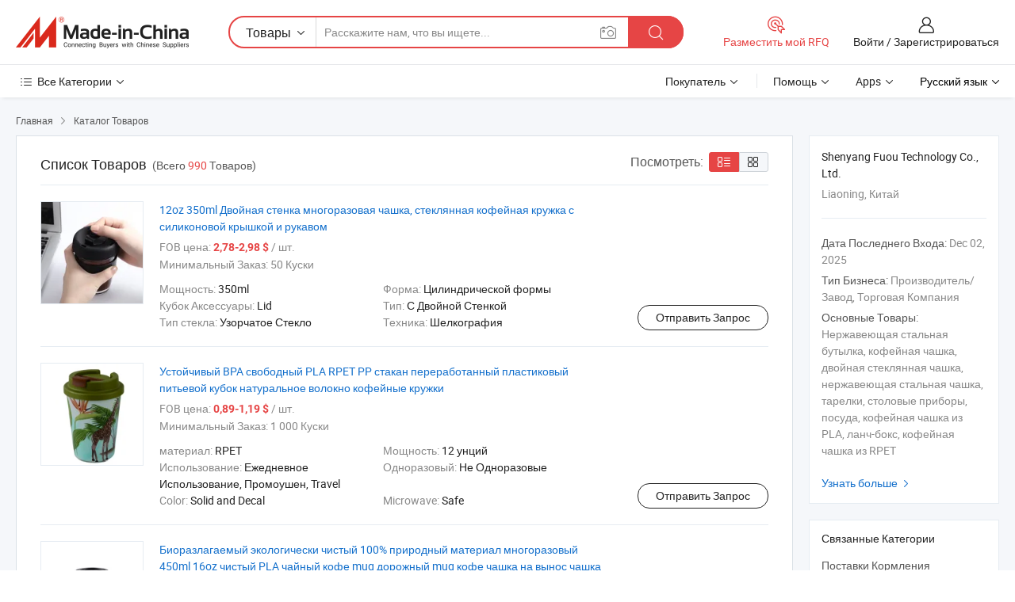

--- FILE ---
content_type: text/html;charset=UTF-8
request_url: https://ru.made-in-china.com/co_fuoutech/product_group_s_s_1.html
body_size: 21896
content:
<!DOCTYPE HTML>
<html lang="ru">
<head>
    <meta content="text/html; charset=utf-8" http-equiv="Content-Type" />
	<link rel="dns-prefetch" href="//www.micstatic.com">
    <link rel="dns-prefetch" href="//image.made-in-china.com">
    <link rel="dns-prefetch" href="//www.made-in-china.com">
    <link rel="dns-prefetch" href="//pylon.micstatic.com">
    <link rel="dns-prefetch" href="//expo.made-in-china.com">
    <link rel="dns-prefetch" href="//world.made-in-china.com">
    <link rel="dns-prefetch" href="//pic.made-in-china.com">
    <link rel="dns-prefetch" href="//fa.made-in-china.com">
    <meta http-equiv="X-UA-Compatible" content="IE=Edge, chrome=1" />
    <meta name="renderer" content="webkit" />
            <title>Поставки Кормления, Другие Продукты для Ребёнка от китайских производителей - Shenyang Fuou Technology Co., Ltd. страница 1.</title>
            <meta name="Keywords" content="Shenyang Fuou Technology Co., Ltd., Поставки Кормления, Другие Продукты для Ребёнка, Детский Нагрудник" />
                        <meta name="Description" content="Китай Поставки Кормления, Другие Продукты для Ребёнка, Детский Нагрудник, предлагаемый китайским производителем и поставщиком -Shenyang Fuou Technology Co., Ltd., страница1" />
                <link rel="canonical" href="https://ru.made-in-china.com/co_fuoutech/product_group_s_s_1.html"/>
                <link rel="next" href="https://ru.made-in-china.com/co_fuoutech/product_group_s_s_2.html"/>
    <link rel="stylesheet" type="text/css" href="https://www.micstatic.com/common/css/global_bdef139a.css" media="all">
    <link rel="stylesheet" type="text/css" href="https://www.micstatic.com/athena/css/free-2017/global_c7e13990.css" media="all">
    <link rel="stylesheet" type="text/css" href="https://www.micstatic.com/common/js/assets/artDialog/2.0.0/skins/default_9d77dce2.css" />
    <link rel="stylesheet" href="https://www.micstatic.com/athena/css/free-2017/list_5cd8ef94.css">
    <link rel="stylesheet" type="text/css" href="https://www.micstatic.com/athena/css/free-2017/list-mlan_0e27595d.css" media="all"/>
    <!--[if IE]>
<script type="text/javascript" src="https://www.micstatic.com/common/js/libs/json2/json2_fad58c0e.js" charset="utf-8" ></script><![endif]-->
<script type="text/javascript" src="https://www.micstatic.com/common/js/libs/jquery_2ad57377.js" charset="utf-8" ></script><script type="text/javascript" src="https://www.micstatic.com/common/js/libs/class.0.3.2_2c7a4288.js" charset="utf-8" ></script><!-- Polyfill Code Begin --><script chaset="utf-8" type="text/javascript" src="https://www.micstatic.com/polyfill/polyfill-simplify_eb12d58d.js"></script><!-- Polyfill Code End --></head>
<body class="res-wrapper" probe-clarity="false" >
    <div style="position:absolute;top:0;left:0;width:1px;height:1px;overflow:hidden">
        <img src="//stat.made-in-china.com/event/rec.gif?type=0&data=%7B%22layout%22%3A%22-1%22%2C%22ct%22%3A%222%22%2C%22pos%22%3A0%2C%22random%22%3A%220%22%2C%22c%22%3A%223%22%2C%22cats%22%3A%5B%7B%22id%22%3A%221802060000%22%2C%22f%22%3A1%7D%2C%7B%22id%22%3A%221802080000%22%2C%22f%22%3A1%7D%2C%7B%22id%22%3A%221802120000%22%2C%22f%22%3A1%7D%2C%7B%22id%22%3A%221803070000%22%2C%22f%22%3A1%7D%2C%7B%22id%22%3A%221811070000%22%2C%22f%22%3A1%7D%2C%7B%22id%22%3A%221820170000%22%2C%22f%22%3A1%7D%2C%7B%22id%22%3A%221841050000%22%2C%22f%22%3A1%7D%2C%7B%22id%22%3A%221841070000%22%2C%22f%22%3A1%7D%2C%7B%22id%22%3A%221841120000%22%2C%22f%22%3A1%7D%2C%7B%22id%22%3A%221841150000%22%2C%22f%22%3A1%7D%2C%7B%22id%22%3A%221846070000%22%2C%22f%22%3A1%7D%2C%7B%22id%22%3A%221853000000%22%2C%22f%22%3A1%7D%2C%7B%22id%22%3A%221881030000%22%2C%22f%22%3A1%7D%2C%7B%22id%22%3A%221881040000%22%2C%22f%22%3A1%7D%2C%7B%22id%22%3A%221881050000%22%2C%22f%22%3A1%7D%2C%7B%22id%22%3A%221881060000%22%2C%22f%22%3A1%7D%2C%7B%22id%22%3A%221881070000%22%2C%22f%22%3A1%7D%2C%7B%22id%22%3A%221881080000%22%2C%22f%22%3A1%7D%2C%7B%22id%22%3A%221881100000%22%2C%22f%22%3A1%7D%2C%7B%22id%22%3A%221881110000%22%2C%22f%22%3A1%7D%2C%7B%22id%22%3A%221881120000%22%2C%22f%22%3A1%7D%2C%7B%22id%22%3A%222620030000%22%2C%22f%22%3A1%7D%5D%7D&st=1764694010650"/>
    </div>
    <input id="rfqClickData" type="hidden" value="type=2&data=%7B%22layout%22%3A%22-1%22%2C%22ct%22%3A%222%22%2C%22pos%22%3A0%2C%22random%22%3A%220%22%2C%22c%22%3A%223%22%2C%22cats%22%3A%5B%7B%22id%22%3A%221802060000%22%2C%22f%22%3A1%7D%2C%7B%22id%22%3A%221802080000%22%2C%22f%22%3A1%7D%2C%7B%22id%22%3A%221802120000%22%2C%22f%22%3A1%7D%2C%7B%22id%22%3A%221803070000%22%2C%22f%22%3A1%7D%2C%7B%22id%22%3A%221811070000%22%2C%22f%22%3A1%7D%2C%7B%22id%22%3A%221820170000%22%2C%22f%22%3A1%7D%2C%7B%22id%22%3A%221841050000%22%2C%22f%22%3A1%7D%2C%7B%22id%22%3A%221841070000%22%2C%22f%22%3A1%7D%2C%7B%22id%22%3A%221841120000%22%2C%22f%22%3A1%7D%2C%7B%22id%22%3A%221841150000%22%2C%22f%22%3A1%7D%2C%7B%22id%22%3A%221846070000%22%2C%22f%22%3A1%7D%2C%7B%22id%22%3A%221853000000%22%2C%22f%22%3A1%7D%2C%7B%22id%22%3A%221881030000%22%2C%22f%22%3A1%7D%2C%7B%22id%22%3A%221881040000%22%2C%22f%22%3A1%7D%2C%7B%22id%22%3A%221881050000%22%2C%22f%22%3A1%7D%2C%7B%22id%22%3A%221881060000%22%2C%22f%22%3A1%7D%2C%7B%22id%22%3A%221881070000%22%2C%22f%22%3A1%7D%2C%7B%22id%22%3A%221881080000%22%2C%22f%22%3A1%7D%2C%7B%22id%22%3A%221881100000%22%2C%22f%22%3A1%7D%2C%7B%22id%22%3A%221881110000%22%2C%22f%22%3A1%7D%2C%7B%22id%22%3A%221881120000%22%2C%22f%22%3A1%7D%2C%7B%22id%22%3A%222620030000%22%2C%22f%22%3A1%7D%5D%7D&st=1764694010650&rfqc=1" />
    <input id="rootpath" type="hidden" value="" />
    <input type="hidden" id="loginUserName" value="fuoutech"/>
    <input type="hidden" id="enHomeUrl" value="$enHomeUrl"/>
    <input type="hidden" id="pureFreeUrlType" value="$pureFreeUrlType"/>
        <input type="hidden" id="contactUrlParam" value="?plant=ru&from=shrom&type=down&page=p_list">
    <div id="header" ></div>
<script>
    function headerMlanInit() {
        const funcName = 'headerMlan';
        const app = new window[funcName]({target: document.getElementById('header'), props: {props: {"pageType":18,"logoTitle":"Производители и поставщики","logoUrl":null,"base":{"buyerInfo":{"service":"Услуги","newUserGuide":"Гид для новичков","auditReport":"Audited Suppliers' Reports","meetSuppliers":"Meet Suppliers","onlineTrading":"Secured Trading Service","buyerCenter":"Центр покупателей","contactUs":"Связаться с Нами","search":"Поиск","prodDirectory":"Каталог Товаров","supplierDiscover":"Supplier Discover","sourcingRequest":"Разместить Запрос на Поставку","quickLinks":"Quick Links","myFavorites":"Мое Избранное","visitHistory":"История Браузера","buyer":"Покупатель","blog":"Бизнес-информация"},"supplierInfo":{"supplier":"Поставщик","joinAdvance":"加入高级会员","tradeServerMarket":"外贸服务市场","memberHome":"外贸e家","cloudExpo":"Smart Expo云展会","onlineTrade":"交易服务","internationalLogis":"国际物流","northAmericaBrandSailing":"北美全渠道出海","micDomesticTradeStation":"中国制造网内贸站"},"helpInfo":{"whyMic":"Why Made-in-China.com","auditSupplierWay":"Как мы проводим аудит поставщиков","securePaymentWay":"Как мы обеспечиваем оплату","submitComplaint":"Подать жалобу","contactUs":"Связаться с Нами","faq":"Вопросы-Ответы","help":"Помощь"},"appsInfo":{"downloadApp":"Скачать App!","forBuyer":"Для покупателя","forSupplier":"Для поставщика","exploreApp":"Исследовать эксклюзивные скидки в App","apps":"Apps"},"languages":[{"lanCode":0,"simpleName":"en","name":"English","value":"https://fuoutech.en.made-in-china.com/product-list-1.html"},{"lanCode":5,"simpleName":"es","name":"Español","value":"https://es.made-in-china.com/co_fuoutech/product_group_s_s_1.html"},{"lanCode":4,"simpleName":"pt","name":"Português","value":"https://pt.made-in-china.com/co_fuoutech/product_group_s_s_1.html"},{"lanCode":2,"simpleName":"fr","name":"Français","value":"https://fr.made-in-china.com/co_fuoutech/product_group_s_s_1.html"},{"lanCode":3,"simpleName":"ru","name":"Русский язык","value":"https://ru.made-in-china.com/co_fuoutech/product_group_s_s_1.html"},{"lanCode":8,"simpleName":"it","name":"Italiano","value":"https://it.made-in-china.com/co_fuoutech/product_group_s_s_1.html"},{"lanCode":6,"simpleName":"de","name":"Deutsch","value":"https://de.made-in-china.com/co_fuoutech/product_group_s_s_1.html"},{"lanCode":7,"simpleName":"nl","name":"Nederlands","value":"https://nl.made-in-china.com/co_fuoutech/product_group_s_s_1.html"},{"lanCode":9,"simpleName":"sa","name":"العربية","value":"https://sa.made-in-china.com/co_fuoutech/product_group_s_s_1.html"},{"lanCode":11,"simpleName":"kr","name":"한국어","value":"https://kr.made-in-china.com/co_fuoutech/product_group_s_s_1.html"},{"lanCode":10,"simpleName":"jp","name":"日本語","value":"https://jp.made-in-china.com/co_fuoutech/product_group_s_s_1.html"},{"lanCode":12,"simpleName":"hi","name":"हिन्दी","value":"https://hi.made-in-china.com/co_fuoutech/product_group_s_s_1.html"},{"lanCode":13,"simpleName":"th","name":"ภาษาไทย","value":"https://th.made-in-china.com/co_fuoutech/product_group_s_s_1.html"},{"lanCode":14,"simpleName":"tr","name":"Türkçe","value":"https://tr.made-in-china.com/co_fuoutech/product_group_s_s_1.html"},{"lanCode":15,"simpleName":"vi","name":"Tiếng Việt","value":"https://vi.made-in-china.com/co_fuoutech/product_group_s_s_1.html"},{"lanCode":16,"simpleName":"id","name":"Bahasa Indonesia","value":"https://id.made-in-china.com/co_fuoutech/product_group_s_s_1.html"}],"showMlan":true,"showRules":false,"rules":"Rules","language":"ru","menu":"Меню","subTitle":null,"subTitleLink":null,"stickyInfo":null},"categoryRegion":{"categories":"Все Категории","categoryList":[{"name":"Сельское Хозяйство и Пища","value":"https://ru.made-in-china.com/category1_Agriculture-Food/Agriculture-Food_usssssssss.html","catCode":"1000000000"},{"name":"Одежда и Аксессуары","value":"https://ru.made-in-china.com/category1_Apparel-Accessories/Apparel-Accessories_uussssssss.html","catCode":"1100000000"},{"name":"Искусство и Ремесла","value":"https://ru.made-in-china.com/category1_Arts-Crafts/Arts-Crafts_uyssssssss.html","catCode":"1200000000"},{"name":"Автозапчасти и Аксессуары","value":"https://ru.made-in-china.com/category1_Auto-Motorcycle-Parts-Accessories/Auto-Motorcycle-Parts-Accessories_yossssssss.html","catCode":"2900000000"},{"name":"Сумки, Футляры и Коробки","value":"https://ru.made-in-china.com/category1_Bags-Cases-Boxes/Bags-Cases-Boxes_yhssssssss.html","catCode":"2600000000"},{"name":"Химическая Промышленность","value":"https://ru.made-in-china.com/category1_Chemicals/Chemicals_uissssssss.html","catCode":"1300000000"},{"name":"Компьютерные Товары","value":"https://ru.made-in-china.com/category1_Computer-Products/Computer-Products_iissssssss.html","catCode":"3300000000"},{"name":"Строительство и Отделка","value":"https://ru.made-in-china.com/category1_Construction-Decoration/Construction-Decoration_ugssssssss.html","catCode":"1500000000"},{"name":"Бытовая Электроника","value":"https://ru.made-in-china.com/category1_Consumer-Electronics/Consumer-Electronics_unssssssss.html","catCode":"1400000000"},{"name":"Электротехника и Электроника","value":"https://ru.made-in-china.com/category1_Electrical-Electronics/Electrical-Electronics_uhssssssss.html","catCode":"1600000000"},{"name":"Мебель","value":"https://ru.made-in-china.com/category1_Furniture/Furniture_yessssssss.html","catCode":"2700000000"},{"name":"Здоровье и Медицина","value":"https://ru.made-in-china.com/category1_Health-Medicine/Health-Medicine_uessssssss.html","catCode":"1700000000"},{"name":"Промышленное Оборудование и Компоненты","value":"https://ru.made-in-china.com/category1_Industrial-Equipment-Components/Industrial-Equipment-Components_inssssssss.html","catCode":"3400000000"},{"name":"Инструменты и Измерительные Приборы","value":"https://ru.made-in-china.com/category1_Instruments-Meters/Instruments-Meters_igssssssss.html","catCode":"3500000000"},{"name":"Легкая промышленность и товары повседневного спроса","value":"https://ru.made-in-china.com/category1_Light-Industry-Daily-Use/Light-Industry-Daily-Use_urssssssss.html","catCode":"1800000000"},{"name":"Светильники и Освещение","value":"https://ru.made-in-china.com/category1_Lights-Lighting/Lights-Lighting_isssssssss.html","catCode":"3000000000"},{"name":"Машины Для Производства и Обработки","value":"https://ru.made-in-china.com/category1_Manufacturing-Processing-Machinery/Manufacturing-Processing-Machinery_uossssssss.html","catCode":"1900000000"},{"name":"Металлургия, Полезные Ископаемые и Энергетика","value":"https://ru.made-in-china.com/category1_Metallurgy-Mineral-Energy/Metallurgy-Mineral-Energy_ysssssssss.html","catCode":"2000000000"},{"name":"Канцелярские Товары","value":"https://ru.made-in-china.com/category1_Office-Supplies/Office-Supplies_yrssssssss.html","catCode":"2800000000"},{"name":"Упаковка и Полиграфия","value":"https://ru.made-in-china.com/category1_Packaging-Printing/Packaging-Printing_ihssssssss.html","catCode":"3600000000"},{"name":"Безопасность и Защита","value":"https://ru.made-in-china.com/category1_Security-Protection/Security-Protection_ygssssssss.html","catCode":"2500000000"},{"name":"Услуги","value":"https://ru.made-in-china.com/category1_Service/Service_ynssssssss.html","catCode":"2400000000"},{"name":"Спортивные Товары и Отдых","value":"https://ru.made-in-china.com/category1_Sporting-Goods-Recreation/Sporting-Goods-Recreation_iussssssss.html","catCode":"3100000000"},{"name":"Текстиль","value":"https://ru.made-in-china.com/category1_Textile/Textile_yussssssss.html","catCode":"2100000000"},{"name":"Инструменты и Крепёжные Изделия","value":"https://ru.made-in-china.com/category1_Tools-Hardware/Tools-Hardware_iyssssssss.html","catCode":"3200000000"},{"name":"Игрушки","value":"https://ru.made-in-china.com/category1_Toys/Toys_yyssssssss.html","catCode":"2200000000"},{"name":"Транспорт","value":"https://ru.made-in-china.com/category1_Transportation/Transportation_yissssssss.html","catCode":"2300000000"}],"more":"Больше"},"searchRegion":{"show":false,"lookingFor":"Расскажите нам, что вы ищете...","homeUrl":"//ru.made-in-china.com","products":"Товары","suppliers":"Поставщики","auditedFactory":"Audited Factory","uploadImage":"Загрузить изображение","max20MbPerImage":"Максимум 20 МБ на изображение","yourRecentKeywords":"Ваши последние ключевые слова","clearHistory":"Очистить Историю","popularSearches":"Похожие Поиски","relatedSearches":"Больше","more":null,"maxSizeErrorMsg":"Загрузка не удалась. Максимальный размер изображения 20 МБ.","noNetworkErrorMsg":"Нет сетевого подключения. Пожалуйста, проверьте настройки сети и попробуйте снова.","uploadFailedErrorMsg":"Загрузка не удалась. Неверный формат изображения. Поддерживаемые форматы: JPG, PNG, BMP.","relatedList":null,"relatedTitle":null,"relatedTitleLink":null,"formParams":null,"mlanFormParams":{"keyword":null,"inputkeyword":null,"type":null,"currentTab":null,"currentPage":null,"currentCat":null,"currentRegion":null,"currentProp":null,"submitPageUrl":null,"parentCat":null,"otherSearch":null,"currentAllCatalogCodes":null,"sgsMembership":null,"memberLevel":null,"topOrder":null,"size":null,"more":"больше","less":"less","staticUrl50":null,"staticUrl10":null,"staticUrl30":null,"condition":"0","conditionParamsList":[{"condition":"0","conditionName":null,"action":"https://ru.made-in-china.com/quality-china-product/middleSearch","searchUrl":null,"inputPlaceholder":null},{"condition":"1","conditionName":null,"action":"/companySearch?keyword=#word#","searchUrl":null,"inputPlaceholder":null}]},"enterKeywordTips":"Введите ключевое слово по крайней мере для вашего поиска.","openMultiSearch":false},"frequentRegion":{"rfq":{"rfq":"Разместить мой RFQ","searchRfq":"Search RFQs","acquireRfqHover":"Расскажите нам, что вам нужно, и попробуйте простой способ получить цитаты !","searchRfqHover":"Discover quality RFQs and connect with big-budget buyers"},"account":{"account":"Аккаунт","signIn":"Войти","join":"Зарегистрироваться","newUser":"Новый Пользователь","joinFree":"Зарегистрироваться","or":"Или","socialLogin":"Нажимая «Зарегистрироваться», «Войти» или «Продолжить» с Facebook, Linkedin, Twitter, Google, %s, я принимаю %sUser Agreement%s и %sPrivacy Policy%s","message":"Сообщения","quotes":"Цитаты","orders":"Заказы","favorites":"Избранное","visitHistory":"История Браузера","postSourcingRequest":"Разместить Запрос на Поставку","hi":"Здравствуйте","signOut":"Выйти","manageProduct":"Управление Продуктами","editShowroom":"Редактировать выставочный зал","username":"","userType":null,"foreignIP":true,"currentYear":2025,"userAgreement":"Пользовательское соглашение","privacyPolicy":"Политика конфиденциальности"},"message":{"message":"Сообщения","signIn":"Войти","join":"Зарегистрироваться","newUser":"Новый Пользователь","joinFree":"Зарегистрироваться","viewNewMsg":"Sign in to view the new messages","inquiry":"Запросы","rfq":"RFQs","awaitingPayment":"Awaiting payments","chat":"Чат","awaitingQuotation":"Ожидание котировок"},"cart":{"cart":"Корзина запросов"}},"busiRegion":null,"previewRegion":null}}});
		const hoc=o=>(o.__proto__.$get=function(o){return this.$$.ctx[this.$$.props[o]]},o.__proto__.$getKeys=function(){return Object.keys(this.$$.props)},o.__proto__.$getProps=function(){return this.$get("props")},o.__proto__.$setProps=function(o){var t=this.$getKeys(),s={},p=this;t.forEach(function(o){s[o]=p.$get(o)}),s.props=Object.assign({},s.props,o),this.$set(s)},o.__proto__.$help=function(){console.log("\n            $set(props): void             | 设置props的值\n            $get(key: string): any        | 获取props指定key的值\n            $getKeys(): string[]          | 获取props所有key\n            $getProps(): any              | 获取props里key为props的值（适用nail）\n            $setProps(params: any): void  | 设置props里key为props的值（适用nail）\n            $on(ev, callback): func       | 添加事件监听，返回移除事件监听的函数\n            $destroy(): void              | 销毁组件并触发onDestroy事件\n        ")},o);
        window[`${funcName}Api`] = hoc(app);
    };
</script><script type="text/javascript" crossorigin="anonymous" onload="headerMlanInit()" src="https://www.micstatic.com/nail/pc/header-mlan_07dca866.js"></script>    <div class="page">
        <div class="grid">
<script class="J-mlan-config" type="text/data-lang" data-lang="ru">
        {
            "keywordRequired": "Введите ключевое слово по крайней мере для вашего поиска."
        }

</script><div class="page-product-list">
  <div class="list-wrapper cf">
    <div class="main-wrap">
      <div class="main">
        <input type="hidden" id="sensor_pg_v" value="cid:VeaEZwbMAoYA,p:1,tp:104,stp:10402"/>
        <div class="crumb">
    <span>
                    <a rel="nofollow" href="//ru.made-in-china.com/">
                    <span>Главная</span>
        </a>
    </span>
    <i class="micon">&#xe008;</i>
    <span>
                                <a href="https://ru.made-in-china.com/html/category.html">
                            <span>Каталог Товаров</span>
            </a>
            </span>
    </div>
        <div class="main-block product-list J-product-list">
          <div class="main-block-title">
            <div class="title-wrap">
                <h1>Список Товаров</h1>
                <span class="total">
                                                                                            (Всего <span class="num">990</span> Товаров)
                                    </span>
            </div>
            <div class="refine-sort">
              <div class="list-switch">
                <span class="text">Посмотреть: </span>
                <span class="list-switch-types">
                    <a href="javascript:void(0);" rel="nofollow" class="list-switch-btn list-switch-btn-left J-switch-btn selected">
                      <i class="ob-icon icon-list"></i>
                      <div class="tip arrow-bottom tip-switch-list">
                         <div class="tip-con">
                             <p class="tip-para">Просмотр Списка</p>
                         </div>
                         <span class="arrow arrow-out">
                             <span class="arrow arrow-in"></span>
                         </span>
                     </div>
                    </a>
                    <a href="javascript:void(0);" rel="nofollow" class="list-switch-btn list-switch-btn-right J-switch-btn">
                      <i class="ob-icon icon-gallery"></i>
                      <div class="tip arrow-bottom tip-switch-gallery">
                         <div class="tip-con">
                             <p class="tip-para">Просмотр Галереи</p>
                         </div>
                         <span class="arrow arrow-out">
                             <span class="arrow arrow-in"></span>
                         </span>
                      </div>
                    </a>
				        </span>
              </div>
            </div>
          </div>
          <div class="main-block-wrap">
                          <div class="prod-item-wrap">
                                                  <div class="prod-item">
                    <div class="prod-pic">
                      <div class="img-wp">
                        <div class="hv-align-inner">
                          <a href="https://ru.made-in-china.com/co_fuoutech/product_12oz-350ml-Double-Wall-Reusable-Cup-Keep-Glass-Coffee-Mug-with-Silicone-Cover-and-Sleeve_erieruoyy.html"
                             ads-data="st:8,pdid:ZKgJspXxXjUG,pcid:VeaEZwbMAoYA,a:1">
                                                          <img src="//www.micstatic.com/athena/img/transparent.png"
                                data-original="//image.made-in-china.com/2f1j00BRSYaGLMTPpt/12oz-350ml-Double-Wall-Reusable-Cup-Keep-Glass-Coffee-Mug-with-Silicone-Cover-and-Sleeve.jpg" alt="12oz 350ml Двойная стенка многоразовая чашка, стеклянная кофейная кружка с силиконовой крышкой и рукавом"
                                title="12oz 350ml Двойная стенка многоразовая чашка, стеклянная кофейная кружка с силиконовой крышкой и рукавом">
                                                      </a>
                        </div>
                      </div>
                    </div>
                    <div class="prod-txt-wrap">
                      <div class="prod-name">
                        <a href="https://ru.made-in-china.com/co_fuoutech/product_12oz-350ml-Double-Wall-Reusable-Cup-Keep-Glass-Coffee-Mug-with-Silicone-Cover-and-Sleeve_erieruoyy.html"
                           title="12oz 350ml Двойная стенка многоразовая чашка, стеклянная кофейная кружка с силиконовой крышкой и рукавом"
                           ads-data="st:1,pdid:ZKgJspXxXjUG,pcid:VeaEZwbMAoYA,a:1">
                          12oz 350ml Двойная стенка многоразовая чашка, стеклянная кофейная кружка с силиконовой крышкой и рукавом
                        </a>
                      </div>
                                              <div class="prod-fob">
                          <span>FOB цена:</span> <strong>2,78-2,98 $</strong> / шт.
                        </div>
                                                                    <div class="prod-ord">
                          <span>Минимальный Заказ:</span> 50 Куски
                        </div>
                                                                  <div class="prod-params">
                            <ul class="prod-list">
                                                                    <li>Мощность: <span class="prod-val">350ml</span>
                                    </li>
                                                                    <li>Форма: <span class="prod-val">Цилиндрической формы</span>
                                    </li>
                                                                    <li>Кубок Аксессуары: <span class="prod-val">Lid</span>
                                    </li>
                                                                    <li>Тип: <span class="prod-val">С Двойной Стенкой</span>
                                    </li>
                                                                    <li>Тип стекла: <span class="prod-val">Узорчатое Стекло</span>
                                    </li>
                                                                    <li>Техника: <span class="prod-val">Шелкография</span>
                                    </li>
                                                            </ul>
                        </div>
                  </div>
                                          <div class="prod-act">
                        <a href="//www.made-in-china.com/sendInquiry/prod_ZKgJspXxXjUG_VeaEZwbMAoYA.html?plant=ru&from=shrom&type=down&page=p_list"
                                                       target="_blank" rel="nofollow"
                                                       class="btn btn-main btn-small"
                                                       ads-data="st:5,pdid:ZKgJspXxXjUG,pcid:VeaEZwbMAoYA,a:1">
                          Отправить Запрос </a>
                      </div>
                                      </div>
                                  <div class="prod-item">
                    <div class="prod-pic">
                      <div class="img-wp">
                        <div class="hv-align-inner">
                          <a href="https://ru.made-in-china.com/co_fuoutech/product_Durable-BPA-Free-PLA-RPET-PP-Tumbler-Recycled-Plastic-Drinking-Cup-Natural-Fiber-Coffee-Mugs_ysosyihygg.html"
                             ads-data="st:8,pdid:rQEpPWYHsFcq,pcid:VeaEZwbMAoYA,a:1">
                                                          <img src="//www.micstatic.com/athena/img/transparent.png"
                                data-original="//image.made-in-china.com/2f1j00GCVofADnneca/Durable-BPA-Free-PLA-RPET-PP-Tumbler-Recycled-Plastic-Drinking-Cup-Natural-Fiber-Coffee-Mugs.jpg" alt="Устойчивый BPA свободный PLA RPET PP стакан переработанный пластиковый питьевой кубок натуральное волокно кофейные кружки"
                                title="Устойчивый BPA свободный PLA RPET PP стакан переработанный пластиковый питьевой кубок натуральное волокно кофейные кружки">
                                                      </a>
                        </div>
                      </div>
                    </div>
                    <div class="prod-txt-wrap">
                      <div class="prod-name">
                        <a href="https://ru.made-in-china.com/co_fuoutech/product_Durable-BPA-Free-PLA-RPET-PP-Tumbler-Recycled-Plastic-Drinking-Cup-Natural-Fiber-Coffee-Mugs_ysosyihygg.html"
                           title="Устойчивый BPA свободный PLA RPET PP стакан переработанный пластиковый питьевой кубок натуральное волокно кофейные кружки"
                           ads-data="st:1,pdid:rQEpPWYHsFcq,pcid:VeaEZwbMAoYA,a:1">
                          Устойчивый BPA свободный PLA RPET PP стакан переработанный пластиковый питьевой кубок натуральное волокно кофейные кружки
                        </a>
                      </div>
                                              <div class="prod-fob">
                          <span>FOB цена:</span> <strong>0,89-1,19 $</strong> / шт.
                        </div>
                                                                    <div class="prod-ord">
                          <span>Минимальный Заказ:</span> 1 000 Куски
                        </div>
                                                                  <div class="prod-params">
                            <ul class="prod-list">
                                                                    <li>материал: <span class="prod-val">RPET</span>
                                    </li>
                                                                    <li>Мощность: <span class="prod-val">12 унций</span>
                                    </li>
                                                                    <li>Использование: <span class="prod-val">Ежедневное Использование, Промоушен, Travel</span>
                                    </li>
                                                                    <li>Одноразовый: <span class="prod-val">Не Одноразовые</span>
                                    </li>
                                                                    <li>Color: <span class="prod-val">Solid and Decal</span>
                                    </li>
                                                                    <li>Microwave: <span class="prod-val">Safe</span>
                                    </li>
                                                            </ul>
                        </div>
                  </div>
                                          <div class="prod-act">
                        <a href="//www.made-in-china.com/sendInquiry/prod_rQEpPWYHsFcq_VeaEZwbMAoYA.html?plant=ru&from=shrom&type=down&page=p_list"
                                                       target="_blank" rel="nofollow"
                                                       class="btn btn-main btn-small"
                                                       ads-data="st:5,pdid:rQEpPWYHsFcq,pcid:VeaEZwbMAoYA,a:1">
                          Отправить Запрос </a>
                      </div>
                                      </div>
                                  <div class="prod-item">
                    <div class="prod-pic">
                      <div class="img-wp">
                        <div class="hv-align-inner">
                          <a href="https://ru.made-in-china.com/co_fuoutech/product_Biodegradable-Eco-Friendly-100-Nature-Material-Reusable-450ml-16oz-Pure-PLA-Tea-Coffee-Mug-Travel-Mug-Coffee-Cup-Take-Away-Cup-Melamine-Free-Without-Design_ysgryrgoyg.html"
                             ads-data="st:8,pdid:wQjrsRpMEkcW,pcid:VeaEZwbMAoYA,a:1">
                                                          <img src="//www.micstatic.com/athena/img/transparent.png"
                                data-original="//image.made-in-china.com/2f1j00uVvcaJADZEoW/Biodegradable-Eco-Friendly-100-Nature-Material-Reusable-450ml-16oz-Pure-PLA-Tea-Coffee-Mug-Travel-Mug-Coffee-Cup-Take-Away-Cup-Melamine-Free-Without-Design.jpg" alt="Биоразлагаемый экологически чистый 100% природный материал многоразовый 450ml 16oz чистый PLA чайный кофе mug дорожный mug кофе чашка на вынос чашка без меламина без дизайна"
                                title="Биоразлагаемый экологически чистый 100% природный материал многоразовый 450ml 16oz чистый PLA чайный кофе mug дорожный mug кофе чашка на вынос чашка без меламина без дизайна">
                                                      </a>
                        </div>
                      </div>
                    </div>
                    <div class="prod-txt-wrap">
                      <div class="prod-name">
                        <a href="https://ru.made-in-china.com/co_fuoutech/product_Biodegradable-Eco-Friendly-100-Nature-Material-Reusable-450ml-16oz-Pure-PLA-Tea-Coffee-Mug-Travel-Mug-Coffee-Cup-Take-Away-Cup-Melamine-Free-Without-Design_ysgryrgoyg.html"
                           title="Биоразлагаемый экологически чистый 100% природный материал многоразовый 450ml 16oz чистый PLA чайный кофе mug дорожный mug кофе чашка на вынос чашка без меламина без дизайна"
                           ads-data="st:1,pdid:wQjrsRpMEkcW,pcid:VeaEZwbMAoYA,a:1">
                          Биоразлагаемый экологически чистый 100% природный материал многоразовый 450ml 16oz чистый PLA чайный кофе mug дорожный mug кофе чашка на вынос чашка без меламина без дизайна
                        </a>
                      </div>
                                              <div class="prod-fob">
                          <span>FOB цена:</span> <strong>1,89-2,27 $</strong> / шт.
                        </div>
                                                                    <div class="prod-ord">
                          <span>Минимальный Заказ:</span> 1 000 Куски
                        </div>
                                                                  <div class="prod-params">
                            <ul class="prod-list">
                                                                    <li>Вместимость: <span class="prod-val">16 унций</span>
                                    </li>
                                                                    <li>Крышка: <span class="prod-val">С крышкой</span>
                                    </li>
                                                                    <li>Ручка: <span class="prod-val">Без ручки</span>
                                    </li>
                                                                    <li>Сертификация: <span class="prod-val">LFGB - Lebensmittel- und Futtermittelgesetzbuch, FDA</span>
                                    </li>
                                                                    <li>Транспортная Упаковка: <span class="prod-val">Color Box</span>
                                    </li>
                                                                    <li>Характеристики: <span class="prod-val">9.3X14.6cm</span>
                                    </li>
                                                            </ul>
                        </div>
                  </div>
                                          <div class="prod-act">
                        <a href="//www.made-in-china.com/sendInquiry/prod_wQjrsRpMEkcW_VeaEZwbMAoYA.html?plant=ru&from=shrom&type=down&page=p_list"
                                                       target="_blank" rel="nofollow"
                                                       class="btn btn-main btn-small"
                                                       ads-data="st:5,pdid:wQjrsRpMEkcW,pcid:VeaEZwbMAoYA,a:1">
                          Отправить Запрос </a>
                      </div>
                                      </div>
                                  <div class="prod-item">
                    <div class="prod-pic">
                      <div class="img-wp">
                        <div class="hv-align-inner">
                          <a href="https://ru.made-in-china.com/co_fuoutech/product_Biodegradable-Eco-Friendly-Nature-Material-PLA-Reusable16oz-Pure-PLA-Tea-Coffee-Mug-Travel-Mug-Coffee-Cup-Take-Away-Without-Melamine_ysgrnrsusg.html"
                             ads-data="st:8,pdid:tmyYjQIbOhcx,pcid:VeaEZwbMAoYA,a:1">
                                                          <img src="//www.micstatic.com/athena/img/transparent.png"
                                data-original="//image.made-in-china.com/2f1j00zldowFbPEEca/Biodegradable-Eco-Friendly-Nature-Material-PLA-Reusable16oz-Pure-PLA-Tea-Coffee-Mug-Travel-Mug-Coffee-Cup-Take-Away-Without-Melamine.jpg" alt="Биодеградируемый экологически чистый природный материал PLA Reusable16oz Чистая PLA кружка для чая и кофе, дорожная кружка, кофейная чашка на вынос без меламина"
                                title="Биодеградируемый экологически чистый природный материал PLA Reusable16oz Чистая PLA кружка для чая и кофе, дорожная кружка, кофейная чашка на вынос без меламина">
                                                      </a>
                        </div>
                      </div>
                    </div>
                    <div class="prod-txt-wrap">
                      <div class="prod-name">
                        <a href="https://ru.made-in-china.com/co_fuoutech/product_Biodegradable-Eco-Friendly-Nature-Material-PLA-Reusable16oz-Pure-PLA-Tea-Coffee-Mug-Travel-Mug-Coffee-Cup-Take-Away-Without-Melamine_ysgrnrsusg.html"
                           title="Биодеградируемый экологически чистый природный материал PLA Reusable16oz Чистая PLA кружка для чая и кофе, дорожная кружка, кофейная чашка на вынос без меламина"
                           ads-data="st:1,pdid:tmyYjQIbOhcx,pcid:VeaEZwbMAoYA,a:1">
                          Биодеградируемый экологически чистый природный материал PLA Reusable16oz Чистая PLA кружка для чая и кофе, дорожная кружка, кофейная чашка на вынос без меламина
                        </a>
                      </div>
                                              <div class="prod-fob">
                          <span>FOB цена:</span> <strong>1,89-2,27 $</strong> / шт.
                        </div>
                                                                    <div class="prod-ord">
                          <span>Минимальный Заказ:</span> 1 000 Куски
                        </div>
                                                                  <div class="prod-params">
                            <ul class="prod-list">
                                                                    <li>Вместимость: <span class="prod-val">16 унций</span>
                                    </li>
                                                                    <li>Крышка: <span class="prod-val">С крышкой</span>
                                    </li>
                                                                    <li>Ручка: <span class="prod-val">Без ручки</span>
                                    </li>
                                                                    <li>Сертификация: <span class="prod-val">LFGB - Lebensmittel- und Futtermittelgesetzbuch, FDA</span>
                                    </li>
                                                                    <li>Транспортная Упаковка: <span class="prod-val">Color Box</span>
                                    </li>
                                                                    <li>Характеристики: <span class="prod-val">9.3X14.6cm</span>
                                    </li>
                                                            </ul>
                        </div>
                  </div>
                                          <div class="prod-act">
                        <a href="//www.made-in-china.com/sendInquiry/prod_tmyYjQIbOhcx_VeaEZwbMAoYA.html?plant=ru&from=shrom&type=down&page=p_list"
                                                       target="_blank" rel="nofollow"
                                                       class="btn btn-main btn-small"
                                                       ads-data="st:5,pdid:tmyYjQIbOhcx,pcid:VeaEZwbMAoYA,a:1">
                          Отправить Запрос </a>
                      </div>
                                      </div>
                                  <div class="prod-item">
                    <div class="prod-pic">
                      <div class="img-wp">
                        <div class="hv-align-inner">
                          <a href="https://ru.made-in-china.com/co_fuoutech/product_Sustainable-Reusable-100-Natural-Plant-16oz-PLA-Tea-Coffee-Mug-Travel-Mug-Take-Away-Coffee-Cup-No-Melamine-No-Plastic_ysgrnirrng.html"
                             ads-data="st:8,pdid:yENrglDYZhVj,pcid:VeaEZwbMAoYA,a:1">
                                                          <img src="//www.micstatic.com/athena/img/transparent.png"
                                data-original="//image.made-in-china.com/2f1j00pWwbYnCIrQkJ/Sustainable-Reusable-100-Natural-Plant-16oz-PLA-Tea-Coffee-Mug-Travel-Mug-Take-Away-Coffee-Cup-No-Melamine-No-Plastic.jpg" alt="Устойчивый Многоразовый 100% Натуральный Растительный 16oz PLA Чайный Кофейный Кружка Путешествия Кружка На Вынос Кофейная Чаша Без Меламина Без Пластика"
                                title="Устойчивый Многоразовый 100% Натуральный Растительный 16oz PLA Чайный Кофейный Кружка Путешествия Кружка На Вынос Кофейная Чаша Без Меламина Без Пластика">
                                                      </a>
                        </div>
                      </div>
                    </div>
                    <div class="prod-txt-wrap">
                      <div class="prod-name">
                        <a href="https://ru.made-in-china.com/co_fuoutech/product_Sustainable-Reusable-100-Natural-Plant-16oz-PLA-Tea-Coffee-Mug-Travel-Mug-Take-Away-Coffee-Cup-No-Melamine-No-Plastic_ysgrnirrng.html"
                           title="Устойчивый Многоразовый 100% Натуральный Растительный 16oz PLA Чайный Кофейный Кружка Путешествия Кружка На Вынос Кофейная Чаша Без Меламина Без Пластика"
                           ads-data="st:1,pdid:yENrglDYZhVj,pcid:VeaEZwbMAoYA,a:1">
                          Устойчивый Многоразовый 100% Натуральный Растительный 16oz PLA Чайный Кофейный Кружка Путешествия Кружка На Вынос Кофейная Чаша Без Меламина Без Пластика
                        </a>
                      </div>
                                              <div class="prod-fob">
                          <span>FOB цена:</span> <strong>1,89-2,27 $</strong> / шт.
                        </div>
                                                                    <div class="prod-ord">
                          <span>Минимальный Заказ:</span> 1 000 Куски
                        </div>
                                                                  <div class="prod-params">
                            <ul class="prod-list">
                                                                    <li>Вместимость: <span class="prod-val">16 унций</span>
                                    </li>
                                                                    <li>Крышка: <span class="prod-val">С крышкой</span>
                                    </li>
                                                                    <li>Ручка: <span class="prod-val">Без ручки</span>
                                    </li>
                                                                    <li>Сертификация: <span class="prod-val">LFGB - Lebensmittel- und Futtermittelgesetzbuch, FDA</span>
                                    </li>
                                                                    <li>Транспортная Упаковка: <span class="prod-val">Color Box</span>
                                    </li>
                                                                    <li>Характеристики: <span class="prod-val">9.3X14.6cm</span>
                                    </li>
                                                            </ul>
                        </div>
                  </div>
                                          <div class="prod-act">
                        <a href="//www.made-in-china.com/sendInquiry/prod_yENrglDYZhVj_VeaEZwbMAoYA.html?plant=ru&from=shrom&type=down&page=p_list"
                                                       target="_blank" rel="nofollow"
                                                       class="btn btn-main btn-small"
                                                       ads-data="st:5,pdid:yENrglDYZhVj,pcid:VeaEZwbMAoYA,a:1">
                          Отправить Запрос </a>
                      </div>
                                      </div>
                                  <div class="prod-item">
                    <div class="prod-pic">
                      <div class="img-wp">
                        <div class="hv-align-inner">
                          <a href="https://ru.made-in-china.com/co_fuoutech/product_Tumbler-with-Handle-40-Oz-Travel-Mug-Straw-Covers-Cup-with-Lid-Insulated-Stainless-Steel-Water-Iced-Tea-Coffee-Gift_ysournnngg.html"
                             ads-data="st:8,pdid:InfUlcCOAdWi,pcid:VeaEZwbMAoYA,a:1">
                                                          <img src="//www.micstatic.com/athena/img/transparent.png"
                                data-original="//image.made-in-china.com/2f1j00MBTqHvSErNoe/Tumbler-with-Handle-40-Oz-Travel-Mug-Straw-Covers-Cup-with-Lid-Insulated-Stainless-Steel-Water-Iced-Tea-Coffee-Gift.jpg" alt="Кружка с ручкой 40 унций дорожный mug с соломинкой крышка для чашки с крышкой изолированная нержавеющая сталь для воды холодного чая кофе подарок"
                                title="Кружка с ручкой 40 унций дорожный mug с соломинкой крышка для чашки с крышкой изолированная нержавеющая сталь для воды холодного чая кофе подарок">
                                                      </a>
                        </div>
                      </div>
                    </div>
                    <div class="prod-txt-wrap">
                      <div class="prod-name">
                        <a href="https://ru.made-in-china.com/co_fuoutech/product_Tumbler-with-Handle-40-Oz-Travel-Mug-Straw-Covers-Cup-with-Lid-Insulated-Stainless-Steel-Water-Iced-Tea-Coffee-Gift_ysournnngg.html"
                           title="Кружка с ручкой 40 унций дорожный mug с соломинкой крышка для чашки с крышкой изолированная нержавеющая сталь для воды холодного чая кофе подарок"
                           ads-data="st:1,pdid:InfUlcCOAdWi,pcid:VeaEZwbMAoYA,a:1">
                          Кружка с ручкой 40 унций дорожный mug с соломинкой крышка для чашки с крышкой изолированная нержавеющая сталь для воды холодного чая кофе подарок
                        </a>
                      </div>
                                              <div class="prod-fob">
                          <span>FOB цена:</span> <strong>3,95-4,00 $</strong> / шт.
                        </div>
                                                                    <div class="prod-ord">
                          <span>Минимальный Заказ:</span> 1 000 Куски
                        </div>
                                                                  <div class="prod-params">
                            <ul class="prod-list">
                                                                    <li>Особенность: <span class="prod-val">Вакуум, Здравоохранение</span>
                                    </li>
                                                                    <li>Мощность: <span class="prod-val">40oz</span>
                                    </li>
                                                                    <li>Кубок Аксессуары: <span class="prod-val">с ручкой</span>
                                    </li>
                                                                    <li>Стиль: <span class="prod-val">Спорт</span>
                                    </li>
                                                                    <li>Возраст: <span class="prod-val">Взрослый</span>
                                    </li>
                                                                    <li>Фантазия: <span class="prod-val">Отпечатано</span>
                                    </li>
                                                            </ul>
                        </div>
                  </div>
                                          <div class="prod-act">
                        <a href="//www.made-in-china.com/sendInquiry/prod_InfUlcCOAdWi_VeaEZwbMAoYA.html?plant=ru&from=shrom&type=down&page=p_list"
                                                       target="_blank" rel="nofollow"
                                                       class="btn btn-main btn-small"
                                                       ads-data="st:5,pdid:InfUlcCOAdWi,pcid:VeaEZwbMAoYA,a:1">
                          Отправить Запрос </a>
                      </div>
                                      </div>
                                  <div class="prod-item">
                    <div class="prod-pic">
                      <div class="img-wp">
                        <div class="hv-align-inner">
                          <a href="https://ru.made-in-china.com/co_fuoutech/product_Custom-Tumbler-Cup-Logo-40oz-Car-Tumbler-H2-0-Stainless-Steel-Vacuum-Insulated-Tumbler-with-Handle_yuuhrouurg.html"
                             ads-data="st:8,pdid:atepFsybCTWA,pcid:VeaEZwbMAoYA,a:1">
                                                          <img src="//www.micstatic.com/athena/img/transparent.png"
                                data-original="//image.made-in-china.com/2f1j00nFybDpzcAUog/Custom-Tumbler-Cup-Logo-40oz-Car-Tumbler-H2-0-Stainless-Steel-Vacuum-Insulated-Tumbler-with-Handle.jpg" alt="Кастомная кружка с логотипом 40oz Автомобильная кружка H2.0 Нержавеющая сталь вакуумная изолированная кружка с ручкой"
                                title="Кастомная кружка с логотипом 40oz Автомобильная кружка H2.0 Нержавеющая сталь вакуумная изолированная кружка с ручкой">
                                                      </a>
                        </div>
                      </div>
                    </div>
                    <div class="prod-txt-wrap">
                      <div class="prod-name">
                        <a href="https://ru.made-in-china.com/co_fuoutech/product_Custom-Tumbler-Cup-Logo-40oz-Car-Tumbler-H2-0-Stainless-Steel-Vacuum-Insulated-Tumbler-with-Handle_yuuhrouurg.html"
                           title="Кастомная кружка с логотипом 40oz Автомобильная кружка H2.0 Нержавеющая сталь вакуумная изолированная кружка с ручкой"
                           ads-data="st:1,pdid:atepFsybCTWA,pcid:VeaEZwbMAoYA,a:1">
                          Кастомная кружка с логотипом 40oz Автомобильная кружка H2.0 Нержавеющая сталь вакуумная изолированная кружка с ручкой
                        </a>
                      </div>
                                              <div class="prod-fob">
                          <span>FOB цена:</span> <strong>3,95-4,00 $</strong> / шт.
                        </div>
                                                                    <div class="prod-ord">
                          <span>Минимальный Заказ:</span> 1 000 Куски
                        </div>
                                                                  <div class="prod-params">
                            <ul class="prod-list">
                                                                    <li>Особенность: <span class="prod-val">Вакуум, Здравоохранение</span>
                                    </li>
                                                                    <li>Мощность: <span class="prod-val">40oz</span>
                                    </li>
                                                                    <li>Кубок Аксессуары: <span class="prod-val">с ручкой</span>
                                    </li>
                                                                    <li>Стиль: <span class="prod-val">Спорт</span>
                                    </li>
                                                                    <li>Возраст: <span class="prod-val">Взрослый</span>
                                    </li>
                                                                    <li>Фантазия: <span class="prod-val">Отпечатано</span>
                                    </li>
                                                            </ul>
                        </div>
                  </div>
                                          <div class="prod-act">
                        <a href="//www.made-in-china.com/sendInquiry/prod_atepFsybCTWA_VeaEZwbMAoYA.html?plant=ru&from=shrom&type=down&page=p_list"
                                                       target="_blank" rel="nofollow"
                                                       class="btn btn-main btn-small"
                                                       ads-data="st:5,pdid:atepFsybCTWA,pcid:VeaEZwbMAoYA,a:1">
                          Отправить Запрос </a>
                      </div>
                                      </div>
                                  <div class="prod-item">
                    <div class="prod-pic">
                      <div class="img-wp">
                        <div class="hv-align-inner">
                          <a href="https://ru.made-in-china.com/co_fuoutech/product_Silicone-Kids-Dinnerware-Set-Plate-Bowl-Spoon-Fork-Sippy-Cup-Feeding-Sets-Baby-Dining-Set_yuuuhgyygg.html"
                             ads-data="st:8,pdid:rTApWkedOGhY,pcid:VeaEZwbMAoYA,a:1">
                                                          <img src="//www.micstatic.com/athena/img/transparent.png"
                                data-original="//image.made-in-china.com/2f1j00cFbkONozlEqI/Silicone-Kids-Dinnerware-Set-Plate-Bowl-Spoon-Fork-Sippy-Cup-Feeding-Sets-Baby-Dining-Set.jpg" alt="Набор детской посуды из силикона: тарелка, миска, ложка, вилка, поильник, набор для кормления, детский обеденный набор"
                                title="Набор детской посуды из силикона: тарелка, миска, ложка, вилка, поильник, набор для кормления, детский обеденный набор">
                                                      </a>
                        </div>
                      </div>
                    </div>
                    <div class="prod-txt-wrap">
                      <div class="prod-name">
                        <a href="https://ru.made-in-china.com/co_fuoutech/product_Silicone-Kids-Dinnerware-Set-Plate-Bowl-Spoon-Fork-Sippy-Cup-Feeding-Sets-Baby-Dining-Set_yuuuhgyygg.html"
                           title="Набор детской посуды из силикона: тарелка, миска, ложка, вилка, поильник, набор для кормления, детский обеденный набор"
                           ads-data="st:1,pdid:rTApWkedOGhY,pcid:VeaEZwbMAoYA,a:1">
                          Набор детской посуды из силикона: тарелка, миска, ложка, вилка, поильник, набор для кормления, детский обеденный набор
                        </a>
                      </div>
                                              <div class="prod-fob">
                          <span>FOB цена:</span> <strong>5,89-6,25 $</strong> / шт.
                        </div>
                                                                    <div class="prod-ord">
                          <span>Минимальный Заказ:</span> 1 000 Куски
                        </div>
                                                                  <div class="prod-params">
                            <ul class="prod-list">
                                                                    <li>Сертификация: <span class="prod-val">FDA</span>
                                    </li>
                                                                    <li>Особенность: <span class="prod-val">Повторно</span>
                                    </li>
                                                                    <li>Размер: <span class="prod-val">Средний</span>
                                    </li>
                                                                    <li>Применение: <span class="prod-val">Питание</span>
                                    </li>
                                                                    <li>Тип: <span class="prod-val">Tableware</span>
                                    </li>
                                                                    <li>Материал: <span class="prod-val">Силикагель</span>
                                    </li>
                                                            </ul>
                        </div>
                  </div>
                                          <div class="prod-act">
                        <a href="//www.made-in-china.com/sendInquiry/prod_rTApWkedOGhY_VeaEZwbMAoYA.html?plant=ru&from=shrom&type=down&page=p_list"
                                                       target="_blank" rel="nofollow"
                                                       class="btn btn-main btn-small"
                                                       ads-data="st:5,pdid:rTApWkedOGhY,pcid:VeaEZwbMAoYA,a:1">
                          Отправить Запрос </a>
                      </div>
                                      </div>
                                  <div class="prod-item">
                    <div class="prod-pic">
                      <div class="img-wp">
                        <div class="hv-align-inner">
                          <a href="https://ru.made-in-china.com/co_fuoutech/product_Silicone-Kitchenware-Household-Non-Stick-Cooking-Spatula-Baking-Colorful-Kitchenware-10PCS_yuhsssnsog.html"
                             ads-data="st:8,pdid:QfEpJdnLmMcl,pcid:VeaEZwbMAoYA,a:1">
                                                          <img src="//www.micstatic.com/athena/img/transparent.png"
                                data-original="//image.made-in-china.com/2f1j00oYVewpAzCDqT/Silicone-Kitchenware-Household-Non-Stick-Cooking-Spatula-Baking-Colorful-Kitchenware-10PCS.jpg" alt="Силиконовая кухонная утварь, домашний не прилипающий кухонный шпатель, цветная кухонная утварь 10PCS"
                                title="Силиконовая кухонная утварь, домашний не прилипающий кухонный шпатель, цветная кухонная утварь 10PCS">
                                                      </a>
                        </div>
                      </div>
                    </div>
                    <div class="prod-txt-wrap">
                      <div class="prod-name">
                        <a href="https://ru.made-in-china.com/co_fuoutech/product_Silicone-Kitchenware-Household-Non-Stick-Cooking-Spatula-Baking-Colorful-Kitchenware-10PCS_yuhsssnsog.html"
                           title="Силиконовая кухонная утварь, домашний не прилипающий кухонный шпатель, цветная кухонная утварь 10PCS"
                           ads-data="st:1,pdid:QfEpJdnLmMcl,pcid:VeaEZwbMAoYA,a:1">
                          Силиконовая кухонная утварь, домашний не прилипающий кухонный шпатель, цветная кухонная утварь 10PCS
                        </a>
                      </div>
                                              <div class="prod-fob">
                          <span>FOB цена:</span> <strong>3,99-4,99 $</strong> / Комплект
                        </div>
                                                                    <div class="prod-ord">
                          <span>Минимальный Заказ:</span> 100 Комплекты
                        </div>
                                                                  <div class="prod-params">
                            <ul class="prod-list">
                                                                    <li>Тип: <span class="prod-val">Кухонные Наборы</span>
                                    </li>
                                                                    <li>Материал: <span class="prod-val">Food Grade Silicone</span>
                                    </li>
                                                                    <li>Стиль: <span class="prod-val">Не Пригорающий</span>
                                    </li>
                                                                    <li>Сертификация: <span class="prod-val">FDA - Агентство по контролю за продуктами и лекарствами (FDA), LFGB - Lebensmittel- und Futtermittelgesetzbuch, CE/EU</span>
                                    </li>
                                                                    <li>Одноразовый: <span class="prod-val">Номера Одноразовые</span>
                                    </li>
                                                                    <li>Транспортная Упаковка: <span class="prod-val">Carton</span>
                                    </li>
                                                            </ul>
                        </div>
                  </div>
                                          <div class="prod-act">
                        <a href="//www.made-in-china.com/sendInquiry/prod_QfEpJdnLmMcl_VeaEZwbMAoYA.html?plant=ru&from=shrom&type=down&page=p_list"
                                                       target="_blank" rel="nofollow"
                                                       class="btn btn-main btn-small"
                                                       ads-data="st:5,pdid:QfEpJdnLmMcl,pcid:VeaEZwbMAoYA,a:1">
                          Отправить Запрос </a>
                      </div>
                                      </div>
                                  <div class="prod-item">
                    <div class="prod-pic">
                      <div class="img-wp">
                        <div class="hv-align-inner">
                          <a href="https://ru.made-in-china.com/co_fuoutech/product_Custom-Reusable-16oz-24oz-Color-Changing-Cups-Bubble-Tea-Cup-with-Straws_yuroosehug.html"
                             ads-data="st:8,pdid:qTORnaFSLNkK,pcid:VeaEZwbMAoYA,a:1">
                                                          <img src="//www.micstatic.com/athena/img/transparent.png"
                                data-original="//image.made-in-china.com/2f1j00SPjezVsUEDqo/Custom-Reusable-16oz-24oz-Color-Changing-Cups-Bubble-Tea-Cup-with-Straws.jpg" alt="Кастомные многоразовые 16oz 24oz цветные чашки для боба с соломинками"
                                title="Кастомные многоразовые 16oz 24oz цветные чашки для боба с соломинками">
                                                      </a>
                        </div>
                      </div>
                    </div>
                    <div class="prod-txt-wrap">
                      <div class="prod-name">
                        <a href="https://ru.made-in-china.com/co_fuoutech/product_Custom-Reusable-16oz-24oz-Color-Changing-Cups-Bubble-Tea-Cup-with-Straws_yuroosehug.html"
                           title="Кастомные многоразовые 16oz 24oz цветные чашки для боба с соломинками"
                           ads-data="st:1,pdid:qTORnaFSLNkK,pcid:VeaEZwbMAoYA,a:1">
                          Кастомные многоразовые 16oz 24oz цветные чашки для боба с соломинками
                        </a>
                      </div>
                                              <div class="prod-fob">
                          <span>FOB цена:</span> <strong>2,99-3,85 $</strong> / box
                        </div>
                                                                    <div class="prod-ord">
                          <span>Минимальный Заказ:</span> 300 box
                        </div>
                                                                  <div class="prod-params">
                            <ul class="prod-list">
                                                                    <li>Мощность: <span class="prod-val">24oz</span>
                                    </li>
                                                                    <li>Одноразовый: <span class="prod-val">Не Одноразовая</span>
                                    </li>
                                                                    <li>Пластиковые Тип: <span class="prod-val">PP</span>
                                    </li>
                                                                    <li>Стиль: <span class="prod-val">Простой</span>
                                    </li>
                                                                    <li>Фантазия: <span class="prod-val">Цветные</span>
                                    </li>
                                                                    <li>Цвет: <span class="prod-val">Многоцветный</span>
                                    </li>
                                                            </ul>
                        </div>
                  </div>
                                          <div class="prod-act">
                        <a href="//www.made-in-china.com/sendInquiry/prod_qTORnaFSLNkK_VeaEZwbMAoYA.html?plant=ru&from=shrom&type=down&page=p_list"
                                                       target="_blank" rel="nofollow"
                                                       class="btn btn-main btn-small"
                                                       ads-data="st:5,pdid:qTORnaFSLNkK,pcid:VeaEZwbMAoYA,a:1">
                          Отправить Запрос </a>
                      </div>
                                      </div>
                                  <div class="prod-item">
                    <div class="prod-pic">
                      <div class="img-wp">
                        <div class="hv-align-inner">
                          <a href="https://ru.made-in-china.com/co_fuoutech/product_Ow-Insulated-Stainless-Steel-Water-Bottle-with-Straw-for-Sports-Travel-and-School-BPA-Free-Sports-Water-Bottle_yyueohnhhg.html"
                             ads-data="st:8,pdid:eRXpqbZOkfki,pcid:VeaEZwbMAoYA,a:1">
                                                          <img src="//www.micstatic.com/athena/img/transparent.png"
                                data-original="//image.made-in-china.com/2f1j00ihlCKFRIMScZ/Ow-Insulated-Stainless-Steel-Water-Bottle-with-Straw-for-Sports-Travel-and-School-BPA-Free-Sports-Water-Bottle.jpg" alt="Овальная изолированная нержавеющая стальная бутылка для воды с соломинкой для спорта, путешествий и школы, без BPA"
                                title="Овальная изолированная нержавеющая стальная бутылка для воды с соломинкой для спорта, путешествий и школы, без BPA">
                                                      </a>
                        </div>
                      </div>
                    </div>
                    <div class="prod-txt-wrap">
                      <div class="prod-name">
                        <a href="https://ru.made-in-china.com/co_fuoutech/product_Ow-Insulated-Stainless-Steel-Water-Bottle-with-Straw-for-Sports-Travel-and-School-BPA-Free-Sports-Water-Bottle_yyueohnhhg.html"
                           title="Овальная изолированная нержавеющая стальная бутылка для воды с соломинкой для спорта, путешествий и школы, без BPA"
                           ads-data="st:1,pdid:eRXpqbZOkfki,pcid:VeaEZwbMAoYA,a:1">
                          Овальная изолированная нержавеющая стальная бутылка для воды с соломинкой для спорта, путешествий и школы, без BPA
                        </a>
                      </div>
                                              <div class="prod-fob">
                          <span>FOB цена:</span> <strong>3,13-3,5 $</strong> / шт.
                        </div>
                                                                    <div class="prod-ord">
                          <span>Минимальный Заказ:</span> 100 Куски
                        </div>
                                                                  <div class="prod-params">
                            <ul class="prod-list">
                                                                    <li>Применимый пользователь: <span class="prod-val">All</span>
                                    </li>
                                                                    <li>Вместимость: <span class="prod-val">19oz, 24oz, 32oz</span>
                                    </li>
                                                                    <li>Цвет: <span class="prod-val">Многоцветный</span>
                                    </li>
                                                                    <li>Время утепления: <span class="prod-val">12 часов</span>
                                    </li>
                                                                    <li>Использование: <span class="prod-val">В помещении, Офис, На улице, Путешествие</span>
                                    </li>
                                                                    <li>Bottle Type: <span class="prod-val">Vacuum</span>
                                    </li>
                                                            </ul>
                        </div>
                  </div>
                                          <div class="prod-act">
                        <a href="//www.made-in-china.com/sendInquiry/prod_eRXpqbZOkfki_VeaEZwbMAoYA.html?plant=ru&from=shrom&type=down&page=p_list"
                                                       target="_blank" rel="nofollow"
                                                       class="btn btn-main btn-small"
                                                       ads-data="st:5,pdid:eRXpqbZOkfki,pcid:VeaEZwbMAoYA,a:1">
                          Отправить Запрос </a>
                      </div>
                                      </div>
                                  <div class="prod-item">
                    <div class="prod-pic">
                      <div class="img-wp">
                        <div class="hv-align-inner">
                          <a href="https://ru.made-in-china.com/co_fuoutech/product_Wholesale-Reusable-Travel-Hiking-Water-Bottle-Stainless-Steel-Water-Mug_yyueroogrg.html"
                             ads-data="st:8,pdid:kRSUFCsHyfWd,pcid:VeaEZwbMAoYA,a:1">
                                                          <img src="//www.micstatic.com/athena/img/transparent.png"
                                data-original="//image.made-in-china.com/2f1j00PiWMeOfKfscE/Wholesale-Reusable-Travel-Hiking-Water-Bottle-Stainless-Steel-Water-Mug.jpg" alt="Оптовая многоразовая туристическая походная бутылка для воды из нержавеющей стали"
                                title="Оптовая многоразовая туристическая походная бутылка для воды из нержавеющей стали">
                                                      </a>
                        </div>
                      </div>
                    </div>
                    <div class="prod-txt-wrap">
                      <div class="prod-name">
                        <a href="https://ru.made-in-china.com/co_fuoutech/product_Wholesale-Reusable-Travel-Hiking-Water-Bottle-Stainless-Steel-Water-Mug_yyueroogrg.html"
                           title="Оптовая многоразовая туристическая походная бутылка для воды из нержавеющей стали"
                           ads-data="st:1,pdid:kRSUFCsHyfWd,pcid:VeaEZwbMAoYA,a:1">
                          Оптовая многоразовая туристическая походная бутылка для воды из нержавеющей стали
                        </a>
                      </div>
                                              <div class="prod-fob">
                          <span>FOB цена:</span> <strong>3,13-3,5 $</strong> / шт.
                        </div>
                                                                    <div class="prod-ord">
                          <span>Минимальный Заказ:</span> 100 Куски
                        </div>
                                                                  <div class="prod-params">
                            <ul class="prod-list">
                                                                    <li>Применимый пользователь: <span class="prod-val">All</span>
                                    </li>
                                                                    <li>Вместимость: <span class="prod-val">19oz, 24oz, 32oz</span>
                                    </li>
                                                                    <li>Цвет: <span class="prod-val">Многоцветный</span>
                                    </li>
                                                                    <li>Время утепления: <span class="prod-val">12 часов</span>
                                    </li>
                                                                    <li>Использование: <span class="prod-val">В помещении, Офис, На улице, Путешествие</span>
                                    </li>
                                                                    <li>Bottle Type: <span class="prod-val">Vacuum</span>
                                    </li>
                                                            </ul>
                        </div>
                  </div>
                                          <div class="prod-act">
                        <a href="//www.made-in-china.com/sendInquiry/prod_kRSUFCsHyfWd_VeaEZwbMAoYA.html?plant=ru&from=shrom&type=down&page=p_list"
                                                       target="_blank" rel="nofollow"
                                                       class="btn btn-main btn-small"
                                                       ads-data="st:5,pdid:kRSUFCsHyfWd,pcid:VeaEZwbMAoYA,a:1">
                          Отправить Запрос </a>
                      </div>
                                      </div>
                                  <div class="prod-item">
                    <div class="prod-pic">
                      <div class="img-wp">
                        <div class="hv-align-inner">
                          <a href="https://ru.made-in-china.com/co_fuoutech/product_Custom-Logo-Double-Wall-Vacuum-Insulated-Sports-Water-Bottle-19oz-24oz-32oz_yysoeouoig.html"
                             ads-data="st:8,pdid:dpFUZgKjLnct,pcid:VeaEZwbMAoYA,a:1">
                                                          <img src="//www.micstatic.com/athena/img/transparent.png"
                                data-original="//image.made-in-china.com/2f1j00jlWBeytMpZkJ/Custom-Logo-Double-Wall-Vacuum-Insulated-Sports-Water-Bottle-19oz-24oz-32oz.jpg" alt="Кастомный логотип двойная стенка вакуумная изоляция спортивная бутылка для воды 19oz 24oz 32oz"
                                title="Кастомный логотип двойная стенка вакуумная изоляция спортивная бутылка для воды 19oz 24oz 32oz">
                                                      </a>
                        </div>
                      </div>
                    </div>
                    <div class="prod-txt-wrap">
                      <div class="prod-name">
                        <a href="https://ru.made-in-china.com/co_fuoutech/product_Custom-Logo-Double-Wall-Vacuum-Insulated-Sports-Water-Bottle-19oz-24oz-32oz_yysoeouoig.html"
                           title="Кастомный логотип двойная стенка вакуумная изоляция спортивная бутылка для воды 19oz 24oz 32oz"
                           ads-data="st:1,pdid:dpFUZgKjLnct,pcid:VeaEZwbMAoYA,a:1">
                          Кастомный логотип двойная стенка вакуумная изоляция спортивная бутылка для воды 19oz 24oz 32oz
                        </a>
                      </div>
                                              <div class="prod-fob">
                          <span>FOB цена:</span> <strong>3,13-3,5 $</strong> / шт.
                        </div>
                                                                    <div class="prod-ord">
                          <span>Минимальный Заказ:</span> 100 Куски
                        </div>
                                                                  <div class="prod-params">
                            <ul class="prod-list">
                                                                    <li>Применимый пользователь: <span class="prod-val">All</span>
                                    </li>
                                                                    <li>Вместимость: <span class="prod-val">19oz, 24oz, 32oz</span>
                                    </li>
                                                                    <li>Цвет: <span class="prod-val">Многоцветный</span>
                                    </li>
                                                                    <li>Время утепления: <span class="prod-val">12 часов</span>
                                    </li>
                                                                    <li>Использование: <span class="prod-val">В помещении, Офис, На улице, Путешествие</span>
                                    </li>
                                                                    <li>Bottle Type: <span class="prod-val">Vacuum</span>
                                    </li>
                                                            </ul>
                        </div>
                  </div>
                                          <div class="prod-act">
                        <a href="//www.made-in-china.com/sendInquiry/prod_dpFUZgKjLnct_VeaEZwbMAoYA.html?plant=ru&from=shrom&type=down&page=p_list"
                                                       target="_blank" rel="nofollow"
                                                       class="btn btn-main btn-small"
                                                       ads-data="st:5,pdid:dpFUZgKjLnct,pcid:VeaEZwbMAoYA,a:1">
                          Отправить Запрос </a>
                      </div>
                                      </div>
                                  <div class="prod-item">
                    <div class="prod-pic">
                      <div class="img-wp">
                        <div class="hv-align-inner">
                          <a href="https://ru.made-in-china.com/co_fuoutech/product_24oz-32oz-Large-Capacity-Sports-Water-Bottle-Double-Layer-Vacuum-304-Stainless-Steel-Bouncing-Lid-Insulated-Mug_yysorsgneg.html"
                             ads-data="st:8,pdid:iUZRxSyAgmkV,pcid:VeaEZwbMAoYA,a:1">
                                                          <img src="//www.micstatic.com/athena/img/transparent.png"
                                data-original="//image.made-in-china.com/2f1j00elhMRVgdMSoy/24oz-32oz-Large-Capacity-Sports-Water-Bottle-Double-Layer-Vacuum-304-Stainless-Steel-Bouncing-Lid-Insulated-Mug.jpg" alt="24oz 32oz Спортивная бутылка для воды большого объема с двойной изоляцией 304 Нержавеющая сталь с крышкой-откидкой термос"
                                title="24oz 32oz Спортивная бутылка для воды большого объема с двойной изоляцией 304 Нержавеющая сталь с крышкой-откидкой термос">
                                                      </a>
                        </div>
                      </div>
                    </div>
                    <div class="prod-txt-wrap">
                      <div class="prod-name">
                        <a href="https://ru.made-in-china.com/co_fuoutech/product_24oz-32oz-Large-Capacity-Sports-Water-Bottle-Double-Layer-Vacuum-304-Stainless-Steel-Bouncing-Lid-Insulated-Mug_yysorsgneg.html"
                           title="24oz 32oz Спортивная бутылка для воды большого объема с двойной изоляцией 304 Нержавеющая сталь с крышкой-откидкой термос"
                           ads-data="st:1,pdid:iUZRxSyAgmkV,pcid:VeaEZwbMAoYA,a:1">
                          24oz 32oz Спортивная бутылка для воды большого объема с двойной изоляцией 304 Нержавеющая сталь с крышкой-откидкой термос
                        </a>
                      </div>
                                              <div class="prod-fob">
                          <span>FOB цена:</span> <strong>3,13-3,5 $</strong> / шт.
                        </div>
                                                                    <div class="prod-ord">
                          <span>Минимальный Заказ:</span> 100 Куски
                        </div>
                                                                  <div class="prod-params">
                            <ul class="prod-list">
                                                                    <li>Применимый пользователь: <span class="prod-val">All</span>
                                    </li>
                                                                    <li>Вместимость: <span class="prod-val">19oz, 24oz, 32oz</span>
                                    </li>
                                                                    <li>Цвет: <span class="prod-val">Многоцветный</span>
                                    </li>
                                                                    <li>Время утепления: <span class="prod-val">12 часов</span>
                                    </li>
                                                                    <li>Использование: <span class="prod-val">В помещении, Офис, На улице, Путешествие</span>
                                    </li>
                                                                    <li>Bottle Type: <span class="prod-val">Vacuum</span>
                                    </li>
                                                            </ul>
                        </div>
                  </div>
                                          <div class="prod-act">
                        <a href="//www.made-in-china.com/sendInquiry/prod_iUZRxSyAgmkV_VeaEZwbMAoYA.html?plant=ru&from=shrom&type=down&page=p_list"
                                                       target="_blank" rel="nofollow"
                                                       class="btn btn-main btn-small"
                                                       ads-data="st:5,pdid:iUZRxSyAgmkV,pcid:VeaEZwbMAoYA,a:1">
                          Отправить Запрос </a>
                      </div>
                                      </div>
                                  <div class="prod-item">
                    <div class="prod-pic">
                      <div class="img-wp">
                        <div class="hv-align-inner">
                          <a href="https://ru.made-in-china.com/co_fuoutech/product_Baby-Supplies-Food-Grade-Silicone-Baby-Plate-Bowl-Suction-Feeding-Set-for-Kids_yuugyrosng.html"
                             ads-data="st:8,pdid:JthYjIRuJaVO,pcid:VeaEZwbMAoYA,a:1">
                                                          <img src="//www.micstatic.com/athena/img/transparent.png"
                                data-original="//image.made-in-china.com/2f1j00wOcoVBiJQtqb/Baby-Supplies-Food-Grade-Silicone-Baby-Plate-Bowl-Suction-Feeding-Set-for-Kids.jpg" alt="Набор для кормления с присоской из пищевого силикона для детей: тарелка и миска"
                                title="Набор для кормления с присоской из пищевого силикона для детей: тарелка и миска">
                                                      </a>
                        </div>
                      </div>
                    </div>
                    <div class="prod-txt-wrap">
                      <div class="prod-name">
                        <a href="https://ru.made-in-china.com/co_fuoutech/product_Baby-Supplies-Food-Grade-Silicone-Baby-Plate-Bowl-Suction-Feeding-Set-for-Kids_yuugyrosng.html"
                           title="Набор для кормления с присоской из пищевого силикона для детей: тарелка и миска"
                           ads-data="st:1,pdid:JthYjIRuJaVO,pcid:VeaEZwbMAoYA,a:1">
                          Набор для кормления с присоской из пищевого силикона для детей: тарелка и миска
                        </a>
                      </div>
                                              <div class="prod-fob">
                          <span>FOB цена:</span> <strong>1,19-1,56 $</strong> / шт.
                        </div>
                                                                    <div class="prod-ord">
                          <span>Минимальный Заказ:</span> 1 000 Куски
                        </div>
                                                                  <div class="prod-params">
                            <ul class="prod-list">
                                                                    <li>Сертификация: <span class="prod-val">FDA</span>
                                    </li>
                                                                    <li>Особенность: <span class="prod-val">Повторно</span>
                                    </li>
                                                                    <li>Размер: <span class="prod-val">Средний</span>
                                    </li>
                                                                    <li>Применение: <span class="prod-val">Питание</span>
                                    </li>
                                                                    <li>Тип: <span class="prod-val">Tableware</span>
                                    </li>
                                                                    <li>Материал: <span class="prod-val">Силикагель</span>
                                    </li>
                                                            </ul>
                        </div>
                  </div>
                                          <div class="prod-act">
                        <a href="//www.made-in-china.com/sendInquiry/prod_JthYjIRuJaVO_VeaEZwbMAoYA.html?plant=ru&from=shrom&type=down&page=p_list"
                                                       target="_blank" rel="nofollow"
                                                       class="btn btn-main btn-small"
                                                       ads-data="st:5,pdid:JthYjIRuJaVO,pcid:VeaEZwbMAoYA,a:1">
                          Отправить Запрос </a>
                      </div>
                                      </div>
                                  <div class="prod-item">
                    <div class="prod-pic">
                      <div class="img-wp">
                        <div class="hv-align-inner">
                          <a href="https://ru.made-in-china.com/co_fuoutech/product_Nature-Plant-Reusable-Biodegradable-14oz-PLA-Tea-Coffee-Mug-Coffee-Cup_ysgnynggog.html"
                             ads-data="st:8,pdid:cmiYDFRAYWhk,pcid:VeaEZwbMAoYA,a:1">
                                                          <img src="//www.micstatic.com/athena/img/transparent.png"
                                data-original="//image.made-in-china.com/2f1j00blNqBGcJrQki/Nature-Plant-Reusable-Biodegradable-14oz-PLA-Tea-Coffee-Mug-Coffee-Cup.jpg" alt="Природа Растение Многоразовый Биодеградируемый 14oz PLA Чай Кофе Кружка Кофейная Чаша"
                                title="Природа Растение Многоразовый Биодеградируемый 14oz PLA Чай Кофе Кружка Кофейная Чаша">
                                                      </a>
                        </div>
                      </div>
                    </div>
                    <div class="prod-txt-wrap">
                      <div class="prod-name">
                        <a href="https://ru.made-in-china.com/co_fuoutech/product_Nature-Plant-Reusable-Biodegradable-14oz-PLA-Tea-Coffee-Mug-Coffee-Cup_ysgnynggog.html"
                           title="Природа Растение Многоразовый Биодеградируемый 14oz PLA Чай Кофе Кружка Кофейная Чаша"
                           ads-data="st:1,pdid:cmiYDFRAYWhk,pcid:VeaEZwbMAoYA,a:1">
                          Природа Растение Многоразовый Биодеградируемый 14oz PLA Чай Кофе Кружка Кофейная Чаша
                        </a>
                      </div>
                                              <div class="prod-fob">
                          <span>FOB цена:</span> <strong>1,69-2,2 $</strong> / шт.
                        </div>
                                                                    <div class="prod-ord">
                          <span>Минимальный Заказ:</span> 1 500 Куски
                        </div>
                                                                  <div class="prod-params">
                            <ul class="prod-list">
                                                                    <li>Вместимость: <span class="prod-val">16 унций</span>
                                    </li>
                                                                    <li>Крышка: <span class="prod-val">С крышкой</span>
                                    </li>
                                                                    <li>Ручка: <span class="prod-val">Без ручки</span>
                                    </li>
                                                                    <li>Сертификация: <span class="prod-val">LFGB - Lebensmittel- und Futtermittelgesetzbuch, FDA</span>
                                    </li>
                                                                    <li>Color: <span class="prod-val">Multi</span>
                                    </li>
                                                                    <li>Printing: <span class="prod-val">UV or Heat Transfer Print</span>
                                    </li>
                                                            </ul>
                        </div>
                  </div>
                                          <div class="prod-act">
                        <a href="//www.made-in-china.com/sendInquiry/prod_cmiYDFRAYWhk_VeaEZwbMAoYA.html?plant=ru&from=shrom&type=down&page=p_list"
                                                       target="_blank" rel="nofollow"
                                                       class="btn btn-main btn-small"
                                                       ads-data="st:5,pdid:cmiYDFRAYWhk,pcid:VeaEZwbMAoYA,a:1">
                          Отправить Запрос </a>
                      </div>
                                      </div>
                                  <div class="prod-item">
                    <div class="prod-pic">
                      <div class="img-wp">
                        <div class="hv-align-inner">
                          <a href="https://ru.made-in-china.com/co_fuoutech/product_Reusable-Cartoon-Design-PLA-Kids-Dinnerware-Set-Melamine-Tableware_ysgrhhyrhg.html"
                             ads-data="st:8,pdid:sENrebMcfkhp,pcid:VeaEZwbMAoYA,a:1">
                                                          <img src="//www.micstatic.com/athena/img/transparent.png"
                                data-original="//image.made-in-china.com/2f1j00YhGbzBrMYRcN/Reusable-Cartoon-Design-PLA-Kids-Dinnerware-Set-Melamine-Tableware.jpg" alt="Многоразовый мультяшный набор посуды для детей из PLA, меламиновая столовая посуда"
                                title="Многоразовый мультяшный набор посуды для детей из PLA, меламиновая столовая посуда">
                                                      </a>
                        </div>
                      </div>
                    </div>
                    <div class="prod-txt-wrap">
                      <div class="prod-name">
                        <a href="https://ru.made-in-china.com/co_fuoutech/product_Reusable-Cartoon-Design-PLA-Kids-Dinnerware-Set-Melamine-Tableware_ysgrhhyrhg.html"
                           title="Многоразовый мультяшный набор посуды для детей из PLA, меламиновая столовая посуда"
                           ads-data="st:1,pdid:sENrebMcfkhp,pcid:VeaEZwbMAoYA,a:1">
                          Многоразовый мультяшный набор посуды для детей из PLA, меламиновая столовая посуда
                        </a>
                      </div>
                                              <div class="prod-fob">
                          <span>FOB цена:</span> <strong>2,67-3,55 $</strong> / шт.
                        </div>
                                                                    <div class="prod-ord">
                          <span>Минимальный Заказ:</span> 1 000 Куски
                        </div>
                                                                  <div class="prod-params">
                            <ul class="prod-list">
                                                                    <li>Материал: <span class="prod-val">ПЛА</span>
                                    </li>
                                                                    <li>Шт: <span class="prod-val">3</span>
                                    </li>
                                                                    <li>Цвет: <span class="prod-val">Многоцветный</span>
                                    </li>
                                                                    <li>Особенность: <span class="prod-val">Экологичный</span>
                                    </li>
                                                                    <li>Индивидуальные: <span class="prod-val">Индивидуальные</span>
                                    </li>
                                                                    <li>Сертификация: <span class="prod-val">LFGB, FDA - Агентство по контролю за продуктами и лекарствами (FDA)</span>
                                    </li>
                                                            </ul>
                        </div>
                  </div>
                                          <div class="prod-act">
                        <a href="//www.made-in-china.com/sendInquiry/prod_sENrebMcfkhp_VeaEZwbMAoYA.html?plant=ru&from=shrom&type=down&page=p_list"
                                                       target="_blank" rel="nofollow"
                                                       class="btn btn-main btn-small"
                                                       ads-data="st:5,pdid:sENrebMcfkhp,pcid:VeaEZwbMAoYA,a:1">
                          Отправить Запрос </a>
                      </div>
                                      </div>
                                  <div class="prod-item">
                    <div class="prod-pic">
                      <div class="img-wp">
                        <div class="hv-align-inner">
                          <a href="https://ru.made-in-china.com/co_fuoutech/product_Kids-Adults-Cup-Tableware-Reusable-Dishwasher-Safe-PLA-RPET-PP-Coffee-Cup-Drinking-Cup-Travel-Mug_ysosgsneig.html"
                             ads-data="st:8,pdid:BnJUxLcYvFVl,pcid:VeaEZwbMAoYA,a:1">
                                                          <img src="//www.micstatic.com/athena/img/transparent.png"
                                data-original="//image.made-in-china.com/2f1j00cMboTjeqEvkt/Kids-Adults-Cup-Tableware-Reusable-Dishwasher-Safe-PLA-RPET-PP-Coffee-Cup-Drinking-Cup-Travel-Mug.jpg" alt="Детские и взрослые чашки, столовая посуда, многоразовые, безопасные для посудомоечной машины, из PLA, RPET, PP, кофейные чашки, питьевые чашки, дорожные кружки"
                                title="Детские и взрослые чашки, столовая посуда, многоразовые, безопасные для посудомоечной машины, из PLA, RPET, PP, кофейные чашки, питьевые чашки, дорожные кружки">
                                                      </a>
                        </div>
                      </div>
                    </div>
                    <div class="prod-txt-wrap">
                      <div class="prod-name">
                        <a href="https://ru.made-in-china.com/co_fuoutech/product_Kids-Adults-Cup-Tableware-Reusable-Dishwasher-Safe-PLA-RPET-PP-Coffee-Cup-Drinking-Cup-Travel-Mug_ysosgsneig.html"
                           title="Детские и взрослые чашки, столовая посуда, многоразовые, безопасные для посудомоечной машины, из PLA, RPET, PP, кофейные чашки, питьевые чашки, дорожные кружки"
                           ads-data="st:1,pdid:BnJUxLcYvFVl,pcid:VeaEZwbMAoYA,a:1">
                          Детские и взрослые чашки, столовая посуда, многоразовые, безопасные для посудомоечной машины, из PLA, RPET, PP, кофейные чашки, питьевые чашки, дорожные кружки
                        </a>
                      </div>
                                              <div class="prod-fob">
                          <span>FOB цена:</span> <strong>1,16-1,69 $</strong> / шт.
                        </div>
                                                                    <div class="prod-ord">
                          <span>Минимальный Заказ:</span> 1 000 Куски
                        </div>
                                                                  <div class="prod-params">
                            <ul class="prod-list">
                                                                    <li>Мощность: <span class="prod-val">14 унций</span>
                                    </li>
                                                                    <li>Одноразовый: <span class="prod-val">Не Одноразовая</span>
                                    </li>
                                                                    <li>Пластиковые Тип: <span class="prod-val">RPET</span>
                                    </li>
                                                                    <li>Стиль: <span class="prod-val">Простой</span>
                                    </li>
                                                                    <li>Фантазия: <span class="prod-val">Отпечатано</span>
                                    </li>
                                                                    <li>Цвет: <span class="prod-val">Многоцветный</span>
                                    </li>
                                                            </ul>
                        </div>
                  </div>
                                          <div class="prod-act">
                        <a href="//www.made-in-china.com/sendInquiry/prod_BnJUxLcYvFVl_VeaEZwbMAoYA.html?plant=ru&from=shrom&type=down&page=p_list"
                                                       target="_blank" rel="nofollow"
                                                       class="btn btn-main btn-small"
                                                       ads-data="st:5,pdid:BnJUxLcYvFVl,pcid:VeaEZwbMAoYA,a:1">
                          Отправить Запрос </a>
                      </div>
                                      </div>
                                  <div class="prod-item">
                    <div class="prod-pic">
                      <div class="img-wp">
                        <div class="hv-align-inner">
                          <a href="https://ru.made-in-china.com/co_fuoutech/product_30oz-Cup-40oz-with-Handle-Sublimation-40oz-Dupe-Iceflow-2-0-Flip-Straw-Tumbler-Print-Custom_yuuheeruhg.html"
                             ads-data="st:8,pdid:GfopSqBUbAhj,pcid:VeaEZwbMAoYA,a:1">
                                                          <img src="//www.micstatic.com/athena/img/transparent.png"
                                data-original="//image.made-in-china.com/2f1j00mNnkUBLGERqP/30oz-Cup-40oz-with-Handle-Sublimation-40oz-Dupe-Iceflow-2-0-Flip-Straw-Tumbler-Print-Custom.jpg" alt="30oz Чашка 40oz с ручкой Сублимация 40oz Дубликат Iceflow 2.0 Перевернуть соломинку Тумблер Печать Индивидуальная"
                                title="30oz Чашка 40oz с ручкой Сублимация 40oz Дубликат Iceflow 2.0 Перевернуть соломинку Тумблер Печать Индивидуальная">
                                                      </a>
                        </div>
                      </div>
                    </div>
                    <div class="prod-txt-wrap">
                      <div class="prod-name">
                        <a href="https://ru.made-in-china.com/co_fuoutech/product_30oz-Cup-40oz-with-Handle-Sublimation-40oz-Dupe-Iceflow-2-0-Flip-Straw-Tumbler-Print-Custom_yuuheeruhg.html"
                           title="30oz Чашка 40oz с ручкой Сублимация 40oz Дубликат Iceflow 2.0 Перевернуть соломинку Тумблер Печать Индивидуальная"
                           ads-data="st:1,pdid:GfopSqBUbAhj,pcid:VeaEZwbMAoYA,a:1">
                          30oz Чашка 40oz с ручкой Сублимация 40oz Дубликат Iceflow 2.0 Перевернуть соломинку Тумблер Печать Индивидуальная
                        </a>
                      </div>
                                              <div class="prod-fob">
                          <span>FOB цена:</span> <strong>3,95-4,00 $</strong> / шт.
                        </div>
                                                                    <div class="prod-ord">
                          <span>Минимальный Заказ:</span> 1 000 Куски
                        </div>
                                                                  <div class="prod-params">
                            <ul class="prod-list">
                                                                    <li>Особенность: <span class="prod-val">Вакуум, Здравоохранение</span>
                                    </li>
                                                                    <li>Мощность: <span class="prod-val">40oz</span>
                                    </li>
                                                                    <li>Кубок Аксессуары: <span class="prod-val">с ручкой</span>
                                    </li>
                                                                    <li>Стиль: <span class="prod-val">Спорт</span>
                                    </li>
                                                                    <li>Возраст: <span class="prod-val">Взрослый</span>
                                    </li>
                                                                    <li>Фантазия: <span class="prod-val">Отпечатано</span>
                                    </li>
                                                            </ul>
                        </div>
                  </div>
                                          <div class="prod-act">
                        <a href="//www.made-in-china.com/sendInquiry/prod_GfopSqBUbAhj_VeaEZwbMAoYA.html?plant=ru&from=shrom&type=down&page=p_list"
                                                       target="_blank" rel="nofollow"
                                                       class="btn btn-main btn-small"
                                                       ads-data="st:5,pdid:GfopSqBUbAhj,pcid:VeaEZwbMAoYA,a:1">
                          Отправить Запрос </a>
                      </div>
                                      </div>
                                  <div class="prod-item">
                    <div class="prod-pic">
                      <div class="img-wp">
                        <div class="hv-align-inner">
                          <a href="https://ru.made-in-china.com/co_fuoutech/product_Large-Capacity-Tumbler-Car-Holder-Tumbler-40oz-Double-Wall-Beer-Mug-with-Handle-2-0-and-Lid_yuuiesuheg.html"
                             ads-data="st:8,pdid:MfgrJSvEutha,pcid:VeaEZwbMAoYA,a:1">
                                                          <img src="//www.micstatic.com/athena/img/transparent.png"
                                data-original="//image.made-in-china.com/2f1j00KMPBLfqJyScv/Large-Capacity-Tumbler-Car-Holder-Tumbler-40oz-Double-Wall-Beer-Mug-with-Handle-2-0-and-Lid.jpg" alt="Держатель для большого объема стакана 40oz Двойная стенка пивная кружка с ручкой 2.0 и крышкой"
                                title="Держатель для большого объема стакана 40oz Двойная стенка пивная кружка с ручкой 2.0 и крышкой">
                                                      </a>
                        </div>
                      </div>
                    </div>
                    <div class="prod-txt-wrap">
                      <div class="prod-name">
                        <a href="https://ru.made-in-china.com/co_fuoutech/product_Large-Capacity-Tumbler-Car-Holder-Tumbler-40oz-Double-Wall-Beer-Mug-with-Handle-2-0-and-Lid_yuuiesuheg.html"
                           title="Держатель для большого объема стакана 40oz Двойная стенка пивная кружка с ручкой 2.0 и крышкой"
                           ads-data="st:1,pdid:MfgrJSvEutha,pcid:VeaEZwbMAoYA,a:1">
                          Держатель для большого объема стакана 40oz Двойная стенка пивная кружка с ручкой 2.0 и крышкой
                        </a>
                      </div>
                                              <div class="prod-fob">
                          <span>FOB цена:</span> <strong>3,75-3,95 $</strong> / шт.
                        </div>
                                                                    <div class="prod-ord">
                          <span>Минимальный Заказ:</span> 1 000 Куски
                        </div>
                                                                  <div class="prod-params">
                            <ul class="prod-list">
                                                                    <li>Особенность: <span class="prod-val">Вакуум, Здравоохранение</span>
                                    </li>
                                                                    <li>Мощность: <span class="prod-val">40oz</span>
                                    </li>
                                                                    <li>Кубок Аксессуары: <span class="prod-val">с ручкой</span>
                                    </li>
                                                                    <li>Стиль: <span class="prod-val">Спорт</span>
                                    </li>
                                                                    <li>Возраст: <span class="prod-val">Взрослый</span>
                                    </li>
                                                                    <li>Фантазия: <span class="prod-val">Отпечатано</span>
                                    </li>
                                                            </ul>
                        </div>
                  </div>
                                          <div class="prod-act">
                        <a href="//www.made-in-china.com/sendInquiry/prod_MfgrJSvEutha_VeaEZwbMAoYA.html?plant=ru&from=shrom&type=down&page=p_list"
                                                       target="_blank" rel="nofollow"
                                                       class="btn btn-main btn-small"
                                                       ads-data="st:5,pdid:MfgrJSvEutha,pcid:VeaEZwbMAoYA,a:1">
                          Отправить Запрос </a>
                      </div>
                                      </div>
                                  <div class="prod-item">
                    <div class="prod-pic">
                      <div class="img-wp">
                        <div class="hv-align-inner">
                          <a href="https://ru.made-in-china.com/co_fuoutech/product_Amazon-Hot-Sale-Custom-304-Stainless-Steel-Cup-19oz-24oz-32oz-Portable-Mug_yysoegggeg.html"
                             ads-data="st:8,pdid:cpORWvSznxhk,pcid:VeaEZwbMAoYA,a:1">
                                                          <img src="//www.micstatic.com/athena/img/transparent.png"
                                data-original="//image.made-in-china.com/2f1j00pliCEgUZZKqA/Amazon-Hot-Sale-Custom-304-Stainless-Steel-Cup-19oz-24oz-32oz-Portable-Mug.jpg" alt="Амазон Горячая Распродажа Индивидуальный 304 Нержавеющая Сталь Чашка 19oz 24oz 32oz Портативный Mug"
                                title="Амазон Горячая Распродажа Индивидуальный 304 Нержавеющая Сталь Чашка 19oz 24oz 32oz Портативный Mug">
                                                      </a>
                        </div>
                      </div>
                    </div>
                    <div class="prod-txt-wrap">
                      <div class="prod-name">
                        <a href="https://ru.made-in-china.com/co_fuoutech/product_Amazon-Hot-Sale-Custom-304-Stainless-Steel-Cup-19oz-24oz-32oz-Portable-Mug_yysoegggeg.html"
                           title="Амазон Горячая Распродажа Индивидуальный 304 Нержавеющая Сталь Чашка 19oz 24oz 32oz Портативный Mug"
                           ads-data="st:1,pdid:cpORWvSznxhk,pcid:VeaEZwbMAoYA,a:1">
                          Амазон Горячая Распродажа Индивидуальный 304 Нержавеющая Сталь Чашка 19oz 24oz 32oz Портативный Mug
                        </a>
                      </div>
                                              <div class="prod-fob">
                          <span>FOB цена:</span> <strong>3,13-3,5 $</strong> / шт.
                        </div>
                                                                    <div class="prod-ord">
                          <span>Минимальный Заказ:</span> 100 Куски
                        </div>
                                                                  <div class="prod-params">
                            <ul class="prod-list">
                                                                    <li>Применимый пользователь: <span class="prod-val">All</span>
                                    </li>
                                                                    <li>Вместимость: <span class="prod-val">19oz, 24oz, 32oz</span>
                                    </li>
                                                                    <li>Цвет: <span class="prod-val">Многоцветный</span>
                                    </li>
                                                                    <li>Время утепления: <span class="prod-val">12 часов</span>
                                    </li>
                                                                    <li>Использование: <span class="prod-val">В помещении, Офис, На улице, Путешествие</span>
                                    </li>
                                                                    <li>Bottle Type: <span class="prod-val">Vacuum</span>
                                    </li>
                                                            </ul>
                        </div>
                  </div>
                                          <div class="prod-act">
                        <a href="//www.made-in-china.com/sendInquiry/prod_cpORWvSznxhk_VeaEZwbMAoYA.html?plant=ru&from=shrom&type=down&page=p_list"
                                                       target="_blank" rel="nofollow"
                                                       class="btn btn-main btn-small"
                                                       ads-data="st:5,pdid:cpORWvSznxhk,pcid:VeaEZwbMAoYA,a:1">
                          Отправить Запрос </a>
                      </div>
                                      </div>
                                  <div class="prod-item">
                    <div class="prod-pic">
                      <div class="img-wp">
                        <div class="hv-align-inner">
                          <a href="https://ru.made-in-china.com/co_fuoutech/product_2025-Product-Custom-Wholesale-Large-Capacity-Tumbler-19oz-24oz-32oz-Outdoor-Travel-Camping-Cups_yysorssegg.html"
                             ads-data="st:8,pdid:KYwRxkjoHncJ,pcid:VeaEZwbMAoYA,a:1">
                                                          <img src="//www.micstatic.com/athena/img/transparent.png"
                                data-original="//image.made-in-china.com/2f1j00OilCTYkBfsqo/2025-Product-Custom-Wholesale-Large-Capacity-Tumbler-19oz-24oz-32oz-Outdoor-Travel-Camping-Cups.jpg" alt="2025 Продукт Индивидуальный Оптовый Крупной Вместимости Стакан 19oz 24oz 32oz Для Путешествий На Природе Кемпинг Кружки"
                                title="2025 Продукт Индивидуальный Оптовый Крупной Вместимости Стакан 19oz 24oz 32oz Для Путешествий На Природе Кемпинг Кружки">
                                                      </a>
                        </div>
                      </div>
                    </div>
                    <div class="prod-txt-wrap">
                      <div class="prod-name">
                        <a href="https://ru.made-in-china.com/co_fuoutech/product_2025-Product-Custom-Wholesale-Large-Capacity-Tumbler-19oz-24oz-32oz-Outdoor-Travel-Camping-Cups_yysorssegg.html"
                           title="2025 Продукт Индивидуальный Оптовый Крупной Вместимости Стакан 19oz 24oz 32oz Для Путешествий На Природе Кемпинг Кружки"
                           ads-data="st:1,pdid:KYwRxkjoHncJ,pcid:VeaEZwbMAoYA,a:1">
                          2025 Продукт Индивидуальный Оптовый Крупной Вместимости Стакан 19oz 24oz 32oz Для Путешествий На Природе Кемпинг Кружки
                        </a>
                      </div>
                                              <div class="prod-fob">
                          <span>FOB цена:</span> <strong>3,13-3,5 $</strong> / шт.
                        </div>
                                                                    <div class="prod-ord">
                          <span>Минимальный Заказ:</span> 100 Куски
                        </div>
                                                                  <div class="prod-params">
                            <ul class="prod-list">
                                                                    <li>Применимый пользователь: <span class="prod-val">All</span>
                                    </li>
                                                                    <li>Вместимость: <span class="prod-val">19oz, 24oz, 32oz</span>
                                    </li>
                                                                    <li>Цвет: <span class="prod-val">Многоцветный</span>
                                    </li>
                                                                    <li>Время утепления: <span class="prod-val">12 часов</span>
                                    </li>
                                                                    <li>Использование: <span class="prod-val">В помещении, Офис, На улице, Путешествие</span>
                                    </li>
                                                                    <li>Bottle Type: <span class="prod-val">Vacuum</span>
                                    </li>
                                                            </ul>
                        </div>
                  </div>
                                          <div class="prod-act">
                        <a href="//www.made-in-china.com/sendInquiry/prod_KYwRxkjoHncJ_VeaEZwbMAoYA.html?plant=ru&from=shrom&type=down&page=p_list"
                                                       target="_blank" rel="nofollow"
                                                       class="btn btn-main btn-small"
                                                       ads-data="st:5,pdid:KYwRxkjoHncJ,pcid:VeaEZwbMAoYA,a:1">
                          Отправить Запрос </a>
                      </div>
                                      </div>
                                  <div class="prod-item">
                    <div class="prod-pic">
                      <div class="img-wp">
                        <div class="hv-align-inner">
                          <a href="https://ru.made-in-china.com/co_fuoutech/product_Factory-Custom-Double-Wall-Vacuum-Flask-304-Stainless-Steel-Double-Drinking-Cup_yyuerogehg.html"
                             ads-data="st:8,pdid:SRBYZosVkTkW,pcid:VeaEZwbMAoYA,a:1">
                                                          <img src="//www.micstatic.com/athena/img/transparent.png"
                                data-original="//image.made-in-china.com/2f1j00CVivDhYaHSqP/Factory-Custom-Double-Wall-Vacuum-Flask-304-Stainless-Steel-Double-Drinking-Cup.jpg" alt="Фабричная индивидуальная двойная стенка вакуумная фляга 304 Нержавеющая сталь двойная питьевая чашка"
                                title="Фабричная индивидуальная двойная стенка вакуумная фляга 304 Нержавеющая сталь двойная питьевая чашка">
                                                      </a>
                        </div>
                      </div>
                    </div>
                    <div class="prod-txt-wrap">
                      <div class="prod-name">
                        <a href="https://ru.made-in-china.com/co_fuoutech/product_Factory-Custom-Double-Wall-Vacuum-Flask-304-Stainless-Steel-Double-Drinking-Cup_yyuerogehg.html"
                           title="Фабричная индивидуальная двойная стенка вакуумная фляга 304 Нержавеющая сталь двойная питьевая чашка"
                           ads-data="st:1,pdid:SRBYZosVkTkW,pcid:VeaEZwbMAoYA,a:1">
                          Фабричная индивидуальная двойная стенка вакуумная фляга 304 Нержавеющая сталь двойная питьевая чашка
                        </a>
                      </div>
                                              <div class="prod-fob">
                          <span>FOB цена:</span> <strong>3,13-3,5 $</strong> / шт.
                        </div>
                                                                    <div class="prod-ord">
                          <span>Минимальный Заказ:</span> 100 Куски
                        </div>
                                                                  <div class="prod-params">
                            <ul class="prod-list">
                                                                    <li>Применимый пользователь: <span class="prod-val">All</span>
                                    </li>
                                                                    <li>Вместимость: <span class="prod-val">19oz, 24oz, 32oz</span>
                                    </li>
                                                                    <li>Цвет: <span class="prod-val">Многоцветный</span>
                                    </li>
                                                                    <li>Время утепления: <span class="prod-val">12 часов</span>
                                    </li>
                                                                    <li>Использование: <span class="prod-val">В помещении, Офис, На улице, Путешествие</span>
                                    </li>
                                                                    <li>Bottle Type: <span class="prod-val">Vacuum</span>
                                    </li>
                                                            </ul>
                        </div>
                  </div>
                                          <div class="prod-act">
                        <a href="//www.made-in-china.com/sendInquiry/prod_SRBYZosVkTkW_VeaEZwbMAoYA.html?plant=ru&from=shrom&type=down&page=p_list"
                                                       target="_blank" rel="nofollow"
                                                       class="btn btn-main btn-small"
                                                       ads-data="st:5,pdid:SRBYZosVkTkW,pcid:VeaEZwbMAoYA,a:1">
                          Отправить Запрос </a>
                      </div>
                                      </div>
                                  <div class="prod-item">
                    <div class="prod-pic">
                      <div class="img-wp">
                        <div class="hv-align-inner">
                          <a href="https://ru.made-in-china.com/co_fuoutech/product_Portable-Stainless-Steel-Thermos-Cup-with-Leak-Proof-Straw-Folding-Sports-Water-Bottle_yyueoisurg.html"
                             ads-data="st:8,pdid:tRBUzjwxsTcJ,pcid:VeaEZwbMAoYA,a:1">
                                                          <img src="//www.micstatic.com/athena/img/transparent.png"
                                data-original="//image.made-in-china.com/2f1j00elWvqwihkKbY/Portable-Stainless-Steel-Thermos-Cup-with-Leak-Proof-Straw-Folding-Sports-Water-Bottle.jpg" alt="Портативный термос из нержавеющей стали с герметичной соломинкой, складная спортивная бутылка для воды"
                                title="Портативный термос из нержавеющей стали с герметичной соломинкой, складная спортивная бутылка для воды">
                                                      </a>
                        </div>
                      </div>
                    </div>
                    <div class="prod-txt-wrap">
                      <div class="prod-name">
                        <a href="https://ru.made-in-china.com/co_fuoutech/product_Portable-Stainless-Steel-Thermos-Cup-with-Leak-Proof-Straw-Folding-Sports-Water-Bottle_yyueoisurg.html"
                           title="Портативный термос из нержавеющей стали с герметичной соломинкой, складная спортивная бутылка для воды"
                           ads-data="st:1,pdid:tRBUzjwxsTcJ,pcid:VeaEZwbMAoYA,a:1">
                          Портативный термос из нержавеющей стали с герметичной соломинкой, складная спортивная бутылка для воды
                        </a>
                      </div>
                                              <div class="prod-fob">
                          <span>FOB цена:</span> <strong>3,13-3,5 $</strong> / шт.
                        </div>
                                                                    <div class="prod-ord">
                          <span>Минимальный Заказ:</span> 100 Куски
                        </div>
                                                                  <div class="prod-params">
                            <ul class="prod-list">
                                                                    <li>Применимый пользователь: <span class="prod-val">All</span>
                                    </li>
                                                                    <li>Вместимость: <span class="prod-val">19oz, 24oz, 32oz</span>
                                    </li>
                                                                    <li>Цвет: <span class="prod-val">Многоцветный</span>
                                    </li>
                                                                    <li>Время утепления: <span class="prod-val">12 часов</span>
                                    </li>
                                                                    <li>Использование: <span class="prod-val">В помещении, Офис, На улице, Путешествие</span>
                                    </li>
                                                                    <li>Bottle Type: <span class="prod-val">Vacuum</span>
                                    </li>
                                                            </ul>
                        </div>
                  </div>
                                          <div class="prod-act">
                        <a href="//www.made-in-china.com/sendInquiry/prod_tRBUzjwxsTcJ_VeaEZwbMAoYA.html?plant=ru&from=shrom&type=down&page=p_list"
                                                       target="_blank" rel="nofollow"
                                                       class="btn btn-main btn-small"
                                                       ads-data="st:5,pdid:tRBUzjwxsTcJ,pcid:VeaEZwbMAoYA,a:1">
                          Отправить Запрос </a>
                      </div>
                                      </div>
                                          </div>
        <div class="pager-wrap">
            <div class="pager">
                                    <a rel="nofollow" href="javascript:void(0);" disabled><i class="micon">&#xe009;</i></a>
                                                            <span class="current">1</span>
                                                            <a href="https://ru.made-in-china.com/co_fuoutech/product_group_s_s_2.html" >2</a>
                                                                                <a href="https://ru.made-in-china.com/co_fuoutech/product_group_s_s_3.html" >3</a>
                                                                                <a href="https://ru.made-in-china.com/co_fuoutech/product_group_s_s_4.html" >4</a>
                                                                                <a href="https://ru.made-in-china.com/co_fuoutech/product_group_s_s_5.html" >5</a>
                                                                                <a href="https://ru.made-in-china.com/co_fuoutech/product_group_s_s_6.html" rel="nofollow">6</a>
                                                                                <a href="https://ru.made-in-china.com/co_fuoutech/product_group_s_s_7.html" rel="nofollow">7</a>
                                                                                <a href="https://ru.made-in-china.com/co_fuoutech/product_group_s_s_8.html" rel="nofollow">8</a>
                                                            <span class="dot"><i class="micon">&#xe060;</i></span>
                        <a disabled>42</a>
                                    <a title="на следующую страницу" href="https://ru.made-in-china.com/co_fuoutech/product_group_s_s_2.html" class="main">
                        Следующий <i class="micon">&#xe008;</i>
                    </a>
            </div>
        </div> 
                          <div class="action-wrap">
                <a href="//www.made-in-china.com/sendInquiry/shrom_VeaEZwbMAoYA_VeaEZwbMAoYA.html?plant=ru&from=shrom&type=down&page=p_list"
                                               target="_blank" rel="nofollow" class="btn btn-main btn-small"
                                               ads-data="st:5,pcid:VeaEZwbMAoYA">
                  Отправить Запрос </a>
                <b class="tm3_chat_status" lan="ru"
                   tmlan="ru"
                   dataId="VeaEZwbMAoYA_VeaEZwbMAoYA_3"
                   inquiry="https://www.made-in-china.com/sendInquiry/shrom_VeaEZwbMAoYA_VeaEZwbMAoYA.html?plant=ru&from=shrom&type=down&page=p_list"
                   processor="chat" cid="VeaEZwbMAoYA"
                   style="display:none"></b>
              </div>
                      </div>
        </div>
                    <div class="main-block trending-search">
                <div class="main-block-title">
                    <h2>Популярные запросы</h2>
                </div>
                <div class="related-link cf">
                                            <span>
                            <a href="https://ru.made-in-china.com/tag_search_product/Plastic-Water-Bottles_ryghsin_1.html" class="tag tag-radio" target="_blank">пластиковые бутылки для воды</a>
                        </span>
                                            <span>
                            <a href="https://ru.made-in-china.com/tag_search_product/Plastic-Water-Bottle_euohn_1.html" class="tag tag-radio" target="_blank">Пластиковая водяная бутылка</a>
                        </span>
                                            <span>
                            <a href="https://ru.made-in-china.com/tag_search_product/Feeding-Bottle_googn_1.html" class="tag tag-radio" target="_blank">Бутылочка для кормления</a>
                        </span>
                                            <span>
                            <a href="https://ru.made-in-china.com/tag_search_product/Hot-Water-Bottle_uyghyyn_1.html" class="tag tag-radio" target="_blank">Горячая вода в бутылке</a>
                        </span>
                                            <span>
                            <a href="https://ru.made-in-china.com/tag_search_product/Household-Bottle_uyhnyn_1.html" class="tag tag-radio" target="_blank">Бутылка для домашних нужд</a>
                        </span>
                                            <span>
                            <a href="https://ru.made-in-china.com/tag_search_product/Water-Bottle-Set_uueoegnn_1.html" class="tag tag-radio" target="_blank">Бутылка воды,</a>
                        </span>
                                            <span>
                            <a href="https://ru.made-in-china.com/tag_search_product/Stainless-Steel-Pan_yeuohn_1.html" class="tag tag-radio" target="_blank">Нержавеющая стальная сковорода</a>
                        </span>
                                            <span>
                            <a href="https://ru.made-in-china.com/tag_search_product/Stainless-Steel-Logo_onehsyn_1.html" class="tag tag-radio" target="_blank">нержавеющая сталь логотип</a>
                        </span>
                                            <span>
                            <a href="https://ru.made-in-china.com/tag_search_product/Printing-Bottle_uurgrson_1.html" class="tag tag-radio" target="_blank">Печать расширительного бачка</a>
                        </span>
                                            <span>
                            <a href="https://ru.made-in-china.com/tag_search_product/Stainless-Logo_gsihyon_1.html" class="tag tag-radio" target="_blank">нержавеющий логотип</a>
                        </span>
                                    </div>
            </div>
              </div>
    </div>
    <div class="sider">
            <div class="sider-block com-info">
        <div class="base">
        <p class="com-name">
            <a href="https://ru.made-in-china.com/co_fuoutech/">
                Shenyang Fuou Technology Co., Ltd.
            </a>
        </p>
        <p class="local">Liaoning, Китай</p>
    </div>
        <div class="J-review-box review-scores score-item" >
                    </div>
    <div class="other com-other-info">
        <p><span>Дата Последнего Входа:</span> Dec 02, 2025</p>
                    <p>
                <span>Тип Бизнеса:</span> Производитель/Завод, Торговая Компания
            </p>
                            <p>
                <span>Основные Товары:</span>
                                    &#1053;&#1077;&#1088;&#1078;&#1072;&#1074;&#1077;&#1102;&#1097;&#1072;&#1103; &#1089;&#1090;&#1072;&#1083;&#1100;&#1085;&#1072;&#1103; &#1073;&#1091;&#1090;&#1099;&#1083;&#1082;&#1072;, &#1082;&#1086;&#1092;&#1077;&#1081;&#1085;&#1072;&#1103; &#1095;&#1072;&#1096;&#1082;&#1072;, &#1076;&#1074;&#1086;&#1081;&#1085;&#1072;&#1103; &#1089;&#1090;&#1077;&#1082;&#1083;&#1103;&#1085;&#1085;&#1072;&#1103; &#1095;&#1072;&#1096;&#1082;&#1072;, &#1085;&#1077;&#1088;&#1078;&#1072;&#1074;&#1077;&#1102;&#1097;&#1072;&#1103; &#1089;&#1090;&#1072;&#1083;&#1100;&#1085;&#1072;&#1103; &#1095;&#1072;&#1096;&#1082;&#1072;, &#1090;&#1072;&#1088;&#1077;&#1083;&#1082;&#1080;, &#1089;&#1090;&#1086;&#1083;&#1086;&#1074;&#1099;&#1077; &#1087;&#1088;&#1080;&#1073;&#1086;&#1088;&#1099;, &#1087;&#1086;&#1089;&#1091;&#1076;&#1072;, &#1082;&#1086;&#1092;&#1077;&#1081;&#1085;&#1072;&#1103; &#1095;&#1072;&#1096;&#1082;&#1072; &#1080;&#1079; PLA, &#1083;&#1072;&#1085;&#1095;-&#1073;&#1086;&#1082;&#1089;, &#1082;&#1086;&#1092;&#1077;&#1081;&#1085;&#1072;&#1103; &#1095;&#1072;&#1096;&#1082;&#1072; &#1080;&#1079; RPET
                            </p>
            </div>
    <div class="learn-more">
        <a href="https://ru.made-in-china.com/co_fuoutech/" rel="nofollow" >Узнать больше <i class="micon">&#xe008;</i></a>
    </div>
</div>
    <div class="sider-block">
        <div class="sider-title"><h2>Связанные Категории</h2></div>
            <div class="sider-wrap">
            <ul class="list catalog-list">
                                    <li>
                                                    <a href="https://ru.made-in-china.com/category23_Light-Industry-Daily-Use/Feeding-Supplies_ursyshssss_1.html" class="gray-link J-ads-data" ads-data="type=3&data=%7B%22layout%22%3A%22-1%22%2C%22ct%22%3A%222%22%2C%22catCode%22%3A%221802060000%22%2C%22pos%22%3A1%2C%22random%22%3A%220%22%2C%22c%22%3A%223%22%2C%22cats%22%3A%5B%7B%22id%22%3A%221802060000%22%2C%22f%22%3A1%7D%2C%7B%22id%22%3A%221802080000%22%2C%22f%22%3A1%7D%2C%7B%22id%22%3A%221802120000%22%2C%22f%22%3A1%7D%2C%7B%22id%22%3A%221803070000%22%2C%22f%22%3A1%7D%2C%7B%22id%22%3A%221811070000%22%2C%22f%22%3A1%7D%2C%7B%22id%22%3A%221820170000%22%2C%22f%22%3A1%7D%2C%7B%22id%22%3A%221841050000%22%2C%22f%22%3A1%7D%2C%7B%22id%22%3A%221841070000%22%2C%22f%22%3A1%7D%2C%7B%22id%22%3A%221841120000%22%2C%22f%22%3A1%7D%2C%7B%22id%22%3A%221841150000%22%2C%22f%22%3A1%7D%2C%7B%22id%22%3A%221846070000%22%2C%22f%22%3A1%7D%2C%7B%22id%22%3A%221853000000%22%2C%22f%22%3A1%7D%2C%7B%22id%22%3A%221881030000%22%2C%22f%22%3A1%7D%2C%7B%22id%22%3A%221881040000%22%2C%22f%22%3A1%7D%2C%7B%22id%22%3A%221881050000%22%2C%22f%22%3A1%7D%2C%7B%22id%22%3A%221881060000%22%2C%22f%22%3A1%7D%2C%7B%22id%22%3A%221881070000%22%2C%22f%22%3A1%7D%2C%7B%22id%22%3A%221881080000%22%2C%22f%22%3A1%7D%2C%7B%22id%22%3A%221881100000%22%2C%22f%22%3A1%7D%2C%7B%22id%22%3A%221881110000%22%2C%22f%22%3A1%7D%2C%7B%22id%22%3A%221881120000%22%2C%22f%22%3A1%7D%2C%7B%22id%22%3A%222620030000%22%2C%22f%22%3A1%7D%5D%7D&st=1764694010648">&#1055;&#1086;&#1089;&#1090;&#1072;&#1074;&#1082;&#1080; &#1050;&#1086;&#1088;&#1084;&#1083;&#1077;&#1085;&#1080;&#1103;</a>
                                            </li>
                                    <li>
                                                    <a href="https://ru.made-in-china.com/category23_Light-Industry-Daily-Use/Other-Baby-Products_ursysrssss_1.html" class="gray-link J-ads-data" ads-data="type=3&data=%7B%22layout%22%3A%22-1%22%2C%22ct%22%3A%222%22%2C%22catCode%22%3A%221802080000%22%2C%22pos%22%3A2%2C%22random%22%3A%220%22%2C%22c%22%3A%223%22%2C%22cats%22%3A%5B%7B%22id%22%3A%221802060000%22%2C%22f%22%3A1%7D%2C%7B%22id%22%3A%221802080000%22%2C%22f%22%3A1%7D%2C%7B%22id%22%3A%221802120000%22%2C%22f%22%3A1%7D%2C%7B%22id%22%3A%221803070000%22%2C%22f%22%3A1%7D%2C%7B%22id%22%3A%221811070000%22%2C%22f%22%3A1%7D%2C%7B%22id%22%3A%221820170000%22%2C%22f%22%3A1%7D%2C%7B%22id%22%3A%221841050000%22%2C%22f%22%3A1%7D%2C%7B%22id%22%3A%221841070000%22%2C%22f%22%3A1%7D%2C%7B%22id%22%3A%221841120000%22%2C%22f%22%3A1%7D%2C%7B%22id%22%3A%221841150000%22%2C%22f%22%3A1%7D%2C%7B%22id%22%3A%221846070000%22%2C%22f%22%3A1%7D%2C%7B%22id%22%3A%221853000000%22%2C%22f%22%3A1%7D%2C%7B%22id%22%3A%221881030000%22%2C%22f%22%3A1%7D%2C%7B%22id%22%3A%221881040000%22%2C%22f%22%3A1%7D%2C%7B%22id%22%3A%221881050000%22%2C%22f%22%3A1%7D%2C%7B%22id%22%3A%221881060000%22%2C%22f%22%3A1%7D%2C%7B%22id%22%3A%221881070000%22%2C%22f%22%3A1%7D%2C%7B%22id%22%3A%221881080000%22%2C%22f%22%3A1%7D%2C%7B%22id%22%3A%221881100000%22%2C%22f%22%3A1%7D%2C%7B%22id%22%3A%221881110000%22%2C%22f%22%3A1%7D%2C%7B%22id%22%3A%221881120000%22%2C%22f%22%3A1%7D%2C%7B%22id%22%3A%222620030000%22%2C%22f%22%3A1%7D%5D%7D&st=1764694010648">&#1044;&#1088;&#1091;&#1075;&#1080;&#1077; &#1055;&#1088;&#1086;&#1076;&#1091;&#1082;&#1090;&#1099; &#1076;&#1083;&#1103; &#1056;&#1077;&#1073;&#1105;&#1085;&#1082;&#1072;</a>
                                            </li>
                                    <li>
                                                    <a href="https://ru.made-in-china.com/category23_Light-Industry-Daily-Use/Baby-Bib_ursyuyssss_1.html" class="gray-link J-ads-data" ads-data="type=3&data=%7B%22layout%22%3A%22-1%22%2C%22ct%22%3A%222%22%2C%22catCode%22%3A%221802120000%22%2C%22pos%22%3A3%2C%22random%22%3A%220%22%2C%22c%22%3A%223%22%2C%22cats%22%3A%5B%7B%22id%22%3A%221802060000%22%2C%22f%22%3A1%7D%2C%7B%22id%22%3A%221802080000%22%2C%22f%22%3A1%7D%2C%7B%22id%22%3A%221802120000%22%2C%22f%22%3A1%7D%2C%7B%22id%22%3A%221803070000%22%2C%22f%22%3A1%7D%2C%7B%22id%22%3A%221811070000%22%2C%22f%22%3A1%7D%2C%7B%22id%22%3A%221820170000%22%2C%22f%22%3A1%7D%2C%7B%22id%22%3A%221841050000%22%2C%22f%22%3A1%7D%2C%7B%22id%22%3A%221841070000%22%2C%22f%22%3A1%7D%2C%7B%22id%22%3A%221841120000%22%2C%22f%22%3A1%7D%2C%7B%22id%22%3A%221841150000%22%2C%22f%22%3A1%7D%2C%7B%22id%22%3A%221846070000%22%2C%22f%22%3A1%7D%2C%7B%22id%22%3A%221853000000%22%2C%22f%22%3A1%7D%2C%7B%22id%22%3A%221881030000%22%2C%22f%22%3A1%7D%2C%7B%22id%22%3A%221881040000%22%2C%22f%22%3A1%7D%2C%7B%22id%22%3A%221881050000%22%2C%22f%22%3A1%7D%2C%7B%22id%22%3A%221881060000%22%2C%22f%22%3A1%7D%2C%7B%22id%22%3A%221881070000%22%2C%22f%22%3A1%7D%2C%7B%22id%22%3A%221881080000%22%2C%22f%22%3A1%7D%2C%7B%22id%22%3A%221881100000%22%2C%22f%22%3A1%7D%2C%7B%22id%22%3A%221881110000%22%2C%22f%22%3A1%7D%2C%7B%22id%22%3A%221881120000%22%2C%22f%22%3A1%7D%2C%7B%22id%22%3A%222620030000%22%2C%22f%22%3A1%7D%5D%7D&st=1764694010648">&#1044;&#1077;&#1090;&#1089;&#1082;&#1080;&#1081; &#1053;&#1072;&#1075;&#1088;&#1091;&#1076;&#1085;&#1080;&#1082;</a>
                                            </li>
                                    <li>
                                                    <a href="https://ru.made-in-china.com/category23_Light-Industry-Daily-Use/Vacuum-Flask-Thermos_ursisessss_1.html" class="gray-link J-ads-data" ads-data="type=3&data=%7B%22layout%22%3A%22-1%22%2C%22ct%22%3A%222%22%2C%22catCode%22%3A%221803070000%22%2C%22pos%22%3A4%2C%22random%22%3A%220%22%2C%22c%22%3A%223%22%2C%22cats%22%3A%5B%7B%22id%22%3A%221802060000%22%2C%22f%22%3A1%7D%2C%7B%22id%22%3A%221802080000%22%2C%22f%22%3A1%7D%2C%7B%22id%22%3A%221802120000%22%2C%22f%22%3A1%7D%2C%7B%22id%22%3A%221803070000%22%2C%22f%22%3A1%7D%2C%7B%22id%22%3A%221811070000%22%2C%22f%22%3A1%7D%2C%7B%22id%22%3A%221820170000%22%2C%22f%22%3A1%7D%2C%7B%22id%22%3A%221841050000%22%2C%22f%22%3A1%7D%2C%7B%22id%22%3A%221841070000%22%2C%22f%22%3A1%7D%2C%7B%22id%22%3A%221841120000%22%2C%22f%22%3A1%7D%2C%7B%22id%22%3A%221841150000%22%2C%22f%22%3A1%7D%2C%7B%22id%22%3A%221846070000%22%2C%22f%22%3A1%7D%2C%7B%22id%22%3A%221853000000%22%2C%22f%22%3A1%7D%2C%7B%22id%22%3A%221881030000%22%2C%22f%22%3A1%7D%2C%7B%22id%22%3A%221881040000%22%2C%22f%22%3A1%7D%2C%7B%22id%22%3A%221881050000%22%2C%22f%22%3A1%7D%2C%7B%22id%22%3A%221881060000%22%2C%22f%22%3A1%7D%2C%7B%22id%22%3A%221881070000%22%2C%22f%22%3A1%7D%2C%7B%22id%22%3A%221881080000%22%2C%22f%22%3A1%7D%2C%7B%22id%22%3A%221881100000%22%2C%22f%22%3A1%7D%2C%7B%22id%22%3A%221881110000%22%2C%22f%22%3A1%7D%2C%7B%22id%22%3A%221881120000%22%2C%22f%22%3A1%7D%2C%7B%22id%22%3A%222620030000%22%2C%22f%22%3A1%7D%5D%7D&st=1764694010648">&#1044;&#1100;&#1102;&#1072;&#1088; &#1080; &#1058;&#1077;&#1088;&#1084;&#1086;&#1089;</a>
                                            </li>
                                    <li>
                                                    <a href="https://ru.made-in-china.com/category23_Light-Industry-Daily-Use/Drinking-Straw_uruusessss_1.html" class="gray-link J-ads-data" ads-data="type=3&data=%7B%22layout%22%3A%22-1%22%2C%22ct%22%3A%222%22%2C%22catCode%22%3A%221811070000%22%2C%22pos%22%3A5%2C%22random%22%3A%220%22%2C%22c%22%3A%223%22%2C%22cats%22%3A%5B%7B%22id%22%3A%221802060000%22%2C%22f%22%3A1%7D%2C%7B%22id%22%3A%221802080000%22%2C%22f%22%3A1%7D%2C%7B%22id%22%3A%221802120000%22%2C%22f%22%3A1%7D%2C%7B%22id%22%3A%221803070000%22%2C%22f%22%3A1%7D%2C%7B%22id%22%3A%221811070000%22%2C%22f%22%3A1%7D%2C%7B%22id%22%3A%221820170000%22%2C%22f%22%3A1%7D%2C%7B%22id%22%3A%221841050000%22%2C%22f%22%3A1%7D%2C%7B%22id%22%3A%221841070000%22%2C%22f%22%3A1%7D%2C%7B%22id%22%3A%221841120000%22%2C%22f%22%3A1%7D%2C%7B%22id%22%3A%221841150000%22%2C%22f%22%3A1%7D%2C%7B%22id%22%3A%221846070000%22%2C%22f%22%3A1%7D%2C%7B%22id%22%3A%221853000000%22%2C%22f%22%3A1%7D%2C%7B%22id%22%3A%221881030000%22%2C%22f%22%3A1%7D%2C%7B%22id%22%3A%221881040000%22%2C%22f%22%3A1%7D%2C%7B%22id%22%3A%221881050000%22%2C%22f%22%3A1%7D%2C%7B%22id%22%3A%221881060000%22%2C%22f%22%3A1%7D%2C%7B%22id%22%3A%221881070000%22%2C%22f%22%3A1%7D%2C%7B%22id%22%3A%221881080000%22%2C%22f%22%3A1%7D%2C%7B%22id%22%3A%221881100000%22%2C%22f%22%3A1%7D%2C%7B%22id%22%3A%221881110000%22%2C%22f%22%3A1%7D%2C%7B%22id%22%3A%221881120000%22%2C%22f%22%3A1%7D%2C%7B%22id%22%3A%222620030000%22%2C%22f%22%3A1%7D%5D%7D&st=1764694010648">&#1057;&#1086;&#1083;&#1086;&#1084;&#1080;&#1085;&#1082;&#1072;&nbsp;&#1076;&#1083;&#1103; &#1055;&#1086;&#1090;&#1088;&#1077;&#1073;&#1083;&#1077;&#1085;&#1080;&#1103; &#1061;&#1086;&#1083;&#1086;&#1076;&#1085;&#1099;&#1093; &#1053;&#1072;&#1087;&#1080;&#1090;&#1082;&#1086;&#1074;</a>
                                            </li>
                                    <li>
                                                    <a href="https://ru.made-in-china.com/category23_Light-Industry-Daily-Use/Kitchenware-Set_urysuessss_1.html" class="gray-link J-ads-data" ads-data="type=3&data=%7B%22layout%22%3A%22-1%22%2C%22ct%22%3A%222%22%2C%22catCode%22%3A%221820170000%22%2C%22pos%22%3A6%2C%22random%22%3A%220%22%2C%22c%22%3A%223%22%2C%22cats%22%3A%5B%7B%22id%22%3A%221802060000%22%2C%22f%22%3A1%7D%2C%7B%22id%22%3A%221802080000%22%2C%22f%22%3A1%7D%2C%7B%22id%22%3A%221802120000%22%2C%22f%22%3A1%7D%2C%7B%22id%22%3A%221803070000%22%2C%22f%22%3A1%7D%2C%7B%22id%22%3A%221811070000%22%2C%22f%22%3A1%7D%2C%7B%22id%22%3A%221820170000%22%2C%22f%22%3A1%7D%2C%7B%22id%22%3A%221841050000%22%2C%22f%22%3A1%7D%2C%7B%22id%22%3A%221841070000%22%2C%22f%22%3A1%7D%2C%7B%22id%22%3A%221841120000%22%2C%22f%22%3A1%7D%2C%7B%22id%22%3A%221841150000%22%2C%22f%22%3A1%7D%2C%7B%22id%22%3A%221846070000%22%2C%22f%22%3A1%7D%2C%7B%22id%22%3A%221853000000%22%2C%22f%22%3A1%7D%2C%7B%22id%22%3A%221881030000%22%2C%22f%22%3A1%7D%2C%7B%22id%22%3A%221881040000%22%2C%22f%22%3A1%7D%2C%7B%22id%22%3A%221881050000%22%2C%22f%22%3A1%7D%2C%7B%22id%22%3A%221881060000%22%2C%22f%22%3A1%7D%2C%7B%22id%22%3A%221881070000%22%2C%22f%22%3A1%7D%2C%7B%22id%22%3A%221881080000%22%2C%22f%22%3A1%7D%2C%7B%22id%22%3A%221881100000%22%2C%22f%22%3A1%7D%2C%7B%22id%22%3A%221881110000%22%2C%22f%22%3A1%7D%2C%7B%22id%22%3A%221881120000%22%2C%22f%22%3A1%7D%2C%7B%22id%22%3A%222620030000%22%2C%22f%22%3A1%7D%5D%7D&st=1764694010648">&#1050;&#1091;&#1093;&#1086;&#1085;&#1085;&#1099;&#1081; &#1053;&#1072;&#1073;&#1086;&#1088;</a>
                                            </li>
                                    <li>
                                                    <a href="https://ru.made-in-china.com/category23_Light-Industry-Daily-Use/Dinner-Sets_urnusgssss_1.html" class="gray-link J-ads-data" ads-data="type=3&data=%7B%22layout%22%3A%22-1%22%2C%22ct%22%3A%222%22%2C%22catCode%22%3A%221841050000%22%2C%22pos%22%3A7%2C%22random%22%3A%220%22%2C%22c%22%3A%223%22%2C%22cats%22%3A%5B%7B%22id%22%3A%221802060000%22%2C%22f%22%3A1%7D%2C%7B%22id%22%3A%221802080000%22%2C%22f%22%3A1%7D%2C%7B%22id%22%3A%221802120000%22%2C%22f%22%3A1%7D%2C%7B%22id%22%3A%221803070000%22%2C%22f%22%3A1%7D%2C%7B%22id%22%3A%221811070000%22%2C%22f%22%3A1%7D%2C%7B%22id%22%3A%221820170000%22%2C%22f%22%3A1%7D%2C%7B%22id%22%3A%221841050000%22%2C%22f%22%3A1%7D%2C%7B%22id%22%3A%221841070000%22%2C%22f%22%3A1%7D%2C%7B%22id%22%3A%221841120000%22%2C%22f%22%3A1%7D%2C%7B%22id%22%3A%221841150000%22%2C%22f%22%3A1%7D%2C%7B%22id%22%3A%221846070000%22%2C%22f%22%3A1%7D%2C%7B%22id%22%3A%221853000000%22%2C%22f%22%3A1%7D%2C%7B%22id%22%3A%221881030000%22%2C%22f%22%3A1%7D%2C%7B%22id%22%3A%221881040000%22%2C%22f%22%3A1%7D%2C%7B%22id%22%3A%221881050000%22%2C%22f%22%3A1%7D%2C%7B%22id%22%3A%221881060000%22%2C%22f%22%3A1%7D%2C%7B%22id%22%3A%221881070000%22%2C%22f%22%3A1%7D%2C%7B%22id%22%3A%221881080000%22%2C%22f%22%3A1%7D%2C%7B%22id%22%3A%221881100000%22%2C%22f%22%3A1%7D%2C%7B%22id%22%3A%221881110000%22%2C%22f%22%3A1%7D%2C%7B%22id%22%3A%221881120000%22%2C%22f%22%3A1%7D%2C%7B%22id%22%3A%222620030000%22%2C%22f%22%3A1%7D%5D%7D&st=1764694010648">&#1057;&#1077;&#1088;&#1074;&#1080;&#1079;&#1099;</a>
                                            </li>
                                    <li>
                                                    <a href="https://ru.made-in-china.com/category23_Light-Industry-Daily-Use/Plates_urnusessss_1.html" class="gray-link J-ads-data" ads-data="type=3&data=%7B%22layout%22%3A%22-1%22%2C%22ct%22%3A%222%22%2C%22catCode%22%3A%221841070000%22%2C%22pos%22%3A8%2C%22random%22%3A%220%22%2C%22c%22%3A%223%22%2C%22cats%22%3A%5B%7B%22id%22%3A%221802060000%22%2C%22f%22%3A1%7D%2C%7B%22id%22%3A%221802080000%22%2C%22f%22%3A1%7D%2C%7B%22id%22%3A%221802120000%22%2C%22f%22%3A1%7D%2C%7B%22id%22%3A%221803070000%22%2C%22f%22%3A1%7D%2C%7B%22id%22%3A%221811070000%22%2C%22f%22%3A1%7D%2C%7B%22id%22%3A%221820170000%22%2C%22f%22%3A1%7D%2C%7B%22id%22%3A%221841050000%22%2C%22f%22%3A1%7D%2C%7B%22id%22%3A%221841070000%22%2C%22f%22%3A1%7D%2C%7B%22id%22%3A%221841120000%22%2C%22f%22%3A1%7D%2C%7B%22id%22%3A%221841150000%22%2C%22f%22%3A1%7D%2C%7B%22id%22%3A%221846070000%22%2C%22f%22%3A1%7D%2C%7B%22id%22%3A%221853000000%22%2C%22f%22%3A1%7D%2C%7B%22id%22%3A%221881030000%22%2C%22f%22%3A1%7D%2C%7B%22id%22%3A%221881040000%22%2C%22f%22%3A1%7D%2C%7B%22id%22%3A%221881050000%22%2C%22f%22%3A1%7D%2C%7B%22id%22%3A%221881060000%22%2C%22f%22%3A1%7D%2C%7B%22id%22%3A%221881070000%22%2C%22f%22%3A1%7D%2C%7B%22id%22%3A%221881080000%22%2C%22f%22%3A1%7D%2C%7B%22id%22%3A%221881100000%22%2C%22f%22%3A1%7D%2C%7B%22id%22%3A%221881110000%22%2C%22f%22%3A1%7D%2C%7B%22id%22%3A%221881120000%22%2C%22f%22%3A1%7D%2C%7B%22id%22%3A%222620030000%22%2C%22f%22%3A1%7D%5D%7D&st=1764694010648">&#1058;&#1072;&#1088;&#1077;&#1083;&#1082;&#1080;</a>
                                            </li>
                                    <li>
                                                    <a href="https://ru.made-in-china.com/category23_Light-Industry-Daily-Use/Lunch-Box_urnuuyssss_1.html" class="gray-link J-ads-data" ads-data="type=3&data=%7B%22layout%22%3A%22-1%22%2C%22ct%22%3A%222%22%2C%22catCode%22%3A%221841120000%22%2C%22pos%22%3A9%2C%22random%22%3A%220%22%2C%22c%22%3A%223%22%2C%22cats%22%3A%5B%7B%22id%22%3A%221802060000%22%2C%22f%22%3A1%7D%2C%7B%22id%22%3A%221802080000%22%2C%22f%22%3A1%7D%2C%7B%22id%22%3A%221802120000%22%2C%22f%22%3A1%7D%2C%7B%22id%22%3A%221803070000%22%2C%22f%22%3A1%7D%2C%7B%22id%22%3A%221811070000%22%2C%22f%22%3A1%7D%2C%7B%22id%22%3A%221820170000%22%2C%22f%22%3A1%7D%2C%7B%22id%22%3A%221841050000%22%2C%22f%22%3A1%7D%2C%7B%22id%22%3A%221841070000%22%2C%22f%22%3A1%7D%2C%7B%22id%22%3A%221841120000%22%2C%22f%22%3A1%7D%2C%7B%22id%22%3A%221841150000%22%2C%22f%22%3A1%7D%2C%7B%22id%22%3A%221846070000%22%2C%22f%22%3A1%7D%2C%7B%22id%22%3A%221853000000%22%2C%22f%22%3A1%7D%2C%7B%22id%22%3A%221881030000%22%2C%22f%22%3A1%7D%2C%7B%22id%22%3A%221881040000%22%2C%22f%22%3A1%7D%2C%7B%22id%22%3A%221881050000%22%2C%22f%22%3A1%7D%2C%7B%22id%22%3A%221881060000%22%2C%22f%22%3A1%7D%2C%7B%22id%22%3A%221881070000%22%2C%22f%22%3A1%7D%2C%7B%22id%22%3A%221881080000%22%2C%22f%22%3A1%7D%2C%7B%22id%22%3A%221881100000%22%2C%22f%22%3A1%7D%2C%7B%22id%22%3A%221881110000%22%2C%22f%22%3A1%7D%2C%7B%22id%22%3A%221881120000%22%2C%22f%22%3A1%7D%2C%7B%22id%22%3A%222620030000%22%2C%22f%22%3A1%7D%5D%7D&st=1764694010648">&#1051;&#1072;&#1085;&#1095; &#1041;&#1086;&#1082;&#1089;</a>
                                            </li>
                                    <li>
                                                    <a href="https://ru.made-in-china.com/category23_Light-Industry-Daily-Use/Divided-Plate_urnuugssss_1.html" class="gray-link J-ads-data" ads-data="type=3&data=%7B%22layout%22%3A%22-1%22%2C%22ct%22%3A%222%22%2C%22catCode%22%3A%221841150000%22%2C%22pos%22%3A10%2C%22random%22%3A%220%22%2C%22c%22%3A%223%22%2C%22cats%22%3A%5B%7B%22id%22%3A%221802060000%22%2C%22f%22%3A1%7D%2C%7B%22id%22%3A%221802080000%22%2C%22f%22%3A1%7D%2C%7B%22id%22%3A%221802120000%22%2C%22f%22%3A1%7D%2C%7B%22id%22%3A%221803070000%22%2C%22f%22%3A1%7D%2C%7B%22id%22%3A%221811070000%22%2C%22f%22%3A1%7D%2C%7B%22id%22%3A%221820170000%22%2C%22f%22%3A1%7D%2C%7B%22id%22%3A%221841050000%22%2C%22f%22%3A1%7D%2C%7B%22id%22%3A%221841070000%22%2C%22f%22%3A1%7D%2C%7B%22id%22%3A%221841120000%22%2C%22f%22%3A1%7D%2C%7B%22id%22%3A%221841150000%22%2C%22f%22%3A1%7D%2C%7B%22id%22%3A%221846070000%22%2C%22f%22%3A1%7D%2C%7B%22id%22%3A%221853000000%22%2C%22f%22%3A1%7D%2C%7B%22id%22%3A%221881030000%22%2C%22f%22%3A1%7D%2C%7B%22id%22%3A%221881040000%22%2C%22f%22%3A1%7D%2C%7B%22id%22%3A%221881050000%22%2C%22f%22%3A1%7D%2C%7B%22id%22%3A%221881060000%22%2C%22f%22%3A1%7D%2C%7B%22id%22%3A%221881070000%22%2C%22f%22%3A1%7D%2C%7B%22id%22%3A%221881080000%22%2C%22f%22%3A1%7D%2C%7B%22id%22%3A%221881100000%22%2C%22f%22%3A1%7D%2C%7B%22id%22%3A%221881110000%22%2C%22f%22%3A1%7D%2C%7B%22id%22%3A%221881120000%22%2C%22f%22%3A1%7D%2C%7B%22id%22%3A%222620030000%22%2C%22f%22%3A1%7D%5D%7D&st=1764694010648">&#1056;&#1072;&#1079;&#1076;&#1077;&#1083;&#1077;&#1085;&#1085;&#1072;&#1103; &#1087;&#1083;&#1072;&#1089;&#1090;&#1080;&#1085;&#1072;</a>
                                            </li>
                                    <li>
                                                    <a href="https://ru.made-in-china.com/category23_Light-Industry-Daily-Use/Disposable-Tableware_urnhsessss_1.html" class="gray-link J-ads-data" ads-data="type=3&data=%7B%22layout%22%3A%22-1%22%2C%22ct%22%3A%222%22%2C%22catCode%22%3A%221846070000%22%2C%22pos%22%3A11%2C%22random%22%3A%220%22%2C%22c%22%3A%223%22%2C%22cats%22%3A%5B%7B%22id%22%3A%221802060000%22%2C%22f%22%3A1%7D%2C%7B%22id%22%3A%221802080000%22%2C%22f%22%3A1%7D%2C%7B%22id%22%3A%221802120000%22%2C%22f%22%3A1%7D%2C%7B%22id%22%3A%221803070000%22%2C%22f%22%3A1%7D%2C%7B%22id%22%3A%221811070000%22%2C%22f%22%3A1%7D%2C%7B%22id%22%3A%221820170000%22%2C%22f%22%3A1%7D%2C%7B%22id%22%3A%221841050000%22%2C%22f%22%3A1%7D%2C%7B%22id%22%3A%221841070000%22%2C%22f%22%3A1%7D%2C%7B%22id%22%3A%221841120000%22%2C%22f%22%3A1%7D%2C%7B%22id%22%3A%221841150000%22%2C%22f%22%3A1%7D%2C%7B%22id%22%3A%221846070000%22%2C%22f%22%3A1%7D%2C%7B%22id%22%3A%221853000000%22%2C%22f%22%3A1%7D%2C%7B%22id%22%3A%221881030000%22%2C%22f%22%3A1%7D%2C%7B%22id%22%3A%221881040000%22%2C%22f%22%3A1%7D%2C%7B%22id%22%3A%221881050000%22%2C%22f%22%3A1%7D%2C%7B%22id%22%3A%221881060000%22%2C%22f%22%3A1%7D%2C%7B%22id%22%3A%221881070000%22%2C%22f%22%3A1%7D%2C%7B%22id%22%3A%221881080000%22%2C%22f%22%3A1%7D%2C%7B%22id%22%3A%221881100000%22%2C%22f%22%3A1%7D%2C%7B%22id%22%3A%221881110000%22%2C%22f%22%3A1%7D%2C%7B%22id%22%3A%221881120000%22%2C%22f%22%3A1%7D%2C%7B%22id%22%3A%222620030000%22%2C%22f%22%3A1%7D%5D%7D&st=1764694010648">&#1054;&#1076;&#1085;&#1086;&#1088;&#1072;&#1079;&#1086;&#1074;&#1072;&#1103; &#1055;&#1086;&#1089;&#1091;&#1076;&#1072;</a>
                                            </li>
                                    <li>
                                                    <a href="https://ru.made-in-china.com/category23_Light-Industry-Daily-Use/Household-Rubber-Products_urgissssss_1.html" class="gray-link J-ads-data" ads-data="type=3&data=%7B%22layout%22%3A%22-1%22%2C%22ct%22%3A%222%22%2C%22catCode%22%3A%221853000000%22%2C%22pos%22%3A12%2C%22random%22%3A%220%22%2C%22c%22%3A%223%22%2C%22cats%22%3A%5B%7B%22id%22%3A%221802060000%22%2C%22f%22%3A1%7D%2C%7B%22id%22%3A%221802080000%22%2C%22f%22%3A1%7D%2C%7B%22id%22%3A%221802120000%22%2C%22f%22%3A1%7D%2C%7B%22id%22%3A%221803070000%22%2C%22f%22%3A1%7D%2C%7B%22id%22%3A%221811070000%22%2C%22f%22%3A1%7D%2C%7B%22id%22%3A%221820170000%22%2C%22f%22%3A1%7D%2C%7B%22id%22%3A%221841050000%22%2C%22f%22%3A1%7D%2C%7B%22id%22%3A%221841070000%22%2C%22f%22%3A1%7D%2C%7B%22id%22%3A%221841120000%22%2C%22f%22%3A1%7D%2C%7B%22id%22%3A%221841150000%22%2C%22f%22%3A1%7D%2C%7B%22id%22%3A%221846070000%22%2C%22f%22%3A1%7D%2C%7B%22id%22%3A%221853000000%22%2C%22f%22%3A1%7D%2C%7B%22id%22%3A%221881030000%22%2C%22f%22%3A1%7D%2C%7B%22id%22%3A%221881040000%22%2C%22f%22%3A1%7D%2C%7B%22id%22%3A%221881050000%22%2C%22f%22%3A1%7D%2C%7B%22id%22%3A%221881060000%22%2C%22f%22%3A1%7D%2C%7B%22id%22%3A%221881070000%22%2C%22f%22%3A1%7D%2C%7B%22id%22%3A%221881080000%22%2C%22f%22%3A1%7D%2C%7B%22id%22%3A%221881100000%22%2C%22f%22%3A1%7D%2C%7B%22id%22%3A%221881110000%22%2C%22f%22%3A1%7D%2C%7B%22id%22%3A%221881120000%22%2C%22f%22%3A1%7D%2C%7B%22id%22%3A%222620030000%22%2C%22f%22%3A1%7D%5D%7D&st=1764694010648">&#1044;&#1086;&#1084;&#1072;&#1096;&#1085;&#1080;&#1077; &#1056;&#1077;&#1079;&#1080;&#1085;&#1086;&#1074;&#1099;&#1077; &#1055;&#1088;&#1086;&#1076;&#1091;&#1082;&#1090;&#1099;</a>
                                            </li>
                                    <li>
                                                    <a href="https://ru.made-in-china.com/category23_Light-Industry-Daily-Use/Disposable-Cup-Mug_urrusissss_1.html" class="gray-link J-ads-data" ads-data="type=3&data=%7B%22layout%22%3A%22-1%22%2C%22ct%22%3A%222%22%2C%22catCode%22%3A%221881030000%22%2C%22pos%22%3A13%2C%22random%22%3A%220%22%2C%22c%22%3A%223%22%2C%22cats%22%3A%5B%7B%22id%22%3A%221802060000%22%2C%22f%22%3A1%7D%2C%7B%22id%22%3A%221802080000%22%2C%22f%22%3A1%7D%2C%7B%22id%22%3A%221802120000%22%2C%22f%22%3A1%7D%2C%7B%22id%22%3A%221803070000%22%2C%22f%22%3A1%7D%2C%7B%22id%22%3A%221811070000%22%2C%22f%22%3A1%7D%2C%7B%22id%22%3A%221820170000%22%2C%22f%22%3A1%7D%2C%7B%22id%22%3A%221841050000%22%2C%22f%22%3A1%7D%2C%7B%22id%22%3A%221841070000%22%2C%22f%22%3A1%7D%2C%7B%22id%22%3A%221841120000%22%2C%22f%22%3A1%7D%2C%7B%22id%22%3A%221841150000%22%2C%22f%22%3A1%7D%2C%7B%22id%22%3A%221846070000%22%2C%22f%22%3A1%7D%2C%7B%22id%22%3A%221853000000%22%2C%22f%22%3A1%7D%2C%7B%22id%22%3A%221881030000%22%2C%22f%22%3A1%7D%2C%7B%22id%22%3A%221881040000%22%2C%22f%22%3A1%7D%2C%7B%22id%22%3A%221881050000%22%2C%22f%22%3A1%7D%2C%7B%22id%22%3A%221881060000%22%2C%22f%22%3A1%7D%2C%7B%22id%22%3A%221881070000%22%2C%22f%22%3A1%7D%2C%7B%22id%22%3A%221881080000%22%2C%22f%22%3A1%7D%2C%7B%22id%22%3A%221881100000%22%2C%22f%22%3A1%7D%2C%7B%22id%22%3A%221881110000%22%2C%22f%22%3A1%7D%2C%7B%22id%22%3A%221881120000%22%2C%22f%22%3A1%7D%2C%7B%22id%22%3A%222620030000%22%2C%22f%22%3A1%7D%5D%7D&st=1764694010648">&#1054;&#1076;&#1085;&#1086;&#1088;&#1072;&#1079;&#1086;&#1074;&#1072;&#1103; &#1063;&#1072;&#1096;&#1082;&#1072; &#1080; &#1050;&#1088;&#1091;&#1078;&#1082;&#1072;</a>
                                            </li>
                                    <li>
                                                    <a href="https://ru.made-in-china.com/category23_Light-Industry-Daily-Use/Glass-Cup-Mug_urrusnssss_1.html" class="gray-link J-ads-data" ads-data="type=3&data=%7B%22layout%22%3A%22-1%22%2C%22ct%22%3A%222%22%2C%22catCode%22%3A%221881040000%22%2C%22pos%22%3A14%2C%22random%22%3A%220%22%2C%22c%22%3A%223%22%2C%22cats%22%3A%5B%7B%22id%22%3A%221802060000%22%2C%22f%22%3A1%7D%2C%7B%22id%22%3A%221802080000%22%2C%22f%22%3A1%7D%2C%7B%22id%22%3A%221802120000%22%2C%22f%22%3A1%7D%2C%7B%22id%22%3A%221803070000%22%2C%22f%22%3A1%7D%2C%7B%22id%22%3A%221811070000%22%2C%22f%22%3A1%7D%2C%7B%22id%22%3A%221820170000%22%2C%22f%22%3A1%7D%2C%7B%22id%22%3A%221841050000%22%2C%22f%22%3A1%7D%2C%7B%22id%22%3A%221841070000%22%2C%22f%22%3A1%7D%2C%7B%22id%22%3A%221841120000%22%2C%22f%22%3A1%7D%2C%7B%22id%22%3A%221841150000%22%2C%22f%22%3A1%7D%2C%7B%22id%22%3A%221846070000%22%2C%22f%22%3A1%7D%2C%7B%22id%22%3A%221853000000%22%2C%22f%22%3A1%7D%2C%7B%22id%22%3A%221881030000%22%2C%22f%22%3A1%7D%2C%7B%22id%22%3A%221881040000%22%2C%22f%22%3A1%7D%2C%7B%22id%22%3A%221881050000%22%2C%22f%22%3A1%7D%2C%7B%22id%22%3A%221881060000%22%2C%22f%22%3A1%7D%2C%7B%22id%22%3A%221881070000%22%2C%22f%22%3A1%7D%2C%7B%22id%22%3A%221881080000%22%2C%22f%22%3A1%7D%2C%7B%22id%22%3A%221881100000%22%2C%22f%22%3A1%7D%2C%7B%22id%22%3A%221881110000%22%2C%22f%22%3A1%7D%2C%7B%22id%22%3A%221881120000%22%2C%22f%22%3A1%7D%2C%7B%22id%22%3A%222620030000%22%2C%22f%22%3A1%7D%5D%7D&st=1764694010649">&#1057;&#1090;&#1077;&#1082;&#1083;&#1103;&#1085;&#1085;&#1072;&#1103; &#1063;&#1072;&#1096;&#1082;&#1072; &#1080; &#1050;&#1088;&#1091;&#1078;&#1082;&#1072;</a>
                                            </li>
                                    <li>
                                                    <a href="https://ru.made-in-china.com/category23_Light-Industry-Daily-Use/Other-Cups-Mugs_urrusgssss_1.html" class="gray-link J-ads-data" ads-data="type=3&data=%7B%22layout%22%3A%22-1%22%2C%22ct%22%3A%222%22%2C%22catCode%22%3A%221881050000%22%2C%22pos%22%3A15%2C%22random%22%3A%220%22%2C%22c%22%3A%223%22%2C%22cats%22%3A%5B%7B%22id%22%3A%221802060000%22%2C%22f%22%3A1%7D%2C%7B%22id%22%3A%221802080000%22%2C%22f%22%3A1%7D%2C%7B%22id%22%3A%221802120000%22%2C%22f%22%3A1%7D%2C%7B%22id%22%3A%221803070000%22%2C%22f%22%3A1%7D%2C%7B%22id%22%3A%221811070000%22%2C%22f%22%3A1%7D%2C%7B%22id%22%3A%221820170000%22%2C%22f%22%3A1%7D%2C%7B%22id%22%3A%221841050000%22%2C%22f%22%3A1%7D%2C%7B%22id%22%3A%221841070000%22%2C%22f%22%3A1%7D%2C%7B%22id%22%3A%221841120000%22%2C%22f%22%3A1%7D%2C%7B%22id%22%3A%221841150000%22%2C%22f%22%3A1%7D%2C%7B%22id%22%3A%221846070000%22%2C%22f%22%3A1%7D%2C%7B%22id%22%3A%221853000000%22%2C%22f%22%3A1%7D%2C%7B%22id%22%3A%221881030000%22%2C%22f%22%3A1%7D%2C%7B%22id%22%3A%221881040000%22%2C%22f%22%3A1%7D%2C%7B%22id%22%3A%221881050000%22%2C%22f%22%3A1%7D%2C%7B%22id%22%3A%221881060000%22%2C%22f%22%3A1%7D%2C%7B%22id%22%3A%221881070000%22%2C%22f%22%3A1%7D%2C%7B%22id%22%3A%221881080000%22%2C%22f%22%3A1%7D%2C%7B%22id%22%3A%221881100000%22%2C%22f%22%3A1%7D%2C%7B%22id%22%3A%221881110000%22%2C%22f%22%3A1%7D%2C%7B%22id%22%3A%221881120000%22%2C%22f%22%3A1%7D%2C%7B%22id%22%3A%222620030000%22%2C%22f%22%3A1%7D%5D%7D&st=1764694010649">&#1044;&#1088;&#1091;&#1075;&#1080;&#1077; &#1063;&#1072;&#1096;&#1082;&#1080; &#1080; &#1050;&#1088;&#1091;&#1078;&#1082;&#1080;</a>
                                            </li>
                                    <li>
                                                    <a href="https://ru.made-in-china.com/category23_Light-Industry-Daily-Use/Plastic-Cup-Mug_urrushssss_1.html" class="gray-link J-ads-data" ads-data="type=3&data=%7B%22layout%22%3A%22-1%22%2C%22ct%22%3A%222%22%2C%22catCode%22%3A%221881060000%22%2C%22pos%22%3A16%2C%22random%22%3A%220%22%2C%22c%22%3A%223%22%2C%22cats%22%3A%5B%7B%22id%22%3A%221802060000%22%2C%22f%22%3A1%7D%2C%7B%22id%22%3A%221802080000%22%2C%22f%22%3A1%7D%2C%7B%22id%22%3A%221802120000%22%2C%22f%22%3A1%7D%2C%7B%22id%22%3A%221803070000%22%2C%22f%22%3A1%7D%2C%7B%22id%22%3A%221811070000%22%2C%22f%22%3A1%7D%2C%7B%22id%22%3A%221820170000%22%2C%22f%22%3A1%7D%2C%7B%22id%22%3A%221841050000%22%2C%22f%22%3A1%7D%2C%7B%22id%22%3A%221841070000%22%2C%22f%22%3A1%7D%2C%7B%22id%22%3A%221841120000%22%2C%22f%22%3A1%7D%2C%7B%22id%22%3A%221841150000%22%2C%22f%22%3A1%7D%2C%7B%22id%22%3A%221846070000%22%2C%22f%22%3A1%7D%2C%7B%22id%22%3A%221853000000%22%2C%22f%22%3A1%7D%2C%7B%22id%22%3A%221881030000%22%2C%22f%22%3A1%7D%2C%7B%22id%22%3A%221881040000%22%2C%22f%22%3A1%7D%2C%7B%22id%22%3A%221881050000%22%2C%22f%22%3A1%7D%2C%7B%22id%22%3A%221881060000%22%2C%22f%22%3A1%7D%2C%7B%22id%22%3A%221881070000%22%2C%22f%22%3A1%7D%2C%7B%22id%22%3A%221881080000%22%2C%22f%22%3A1%7D%2C%7B%22id%22%3A%221881100000%22%2C%22f%22%3A1%7D%2C%7B%22id%22%3A%221881110000%22%2C%22f%22%3A1%7D%2C%7B%22id%22%3A%221881120000%22%2C%22f%22%3A1%7D%2C%7B%22id%22%3A%222620030000%22%2C%22f%22%3A1%7D%5D%7D&st=1764694010649">&#1055;&#1083;&#1072;&#1089;&#1090;&#1080;&#1082;&#1086;&#1074;&#1072;&#1103; &#1063;&#1072;&#1096;&#1082;&#1072; &#1080; &#1050;&#1088;&#1091;&#1078;&#1082;&#1072;</a>
                                            </li>
                                    <li>
                                                    <a href="https://ru.made-in-china.com/category23_Light-Industry-Daily-Use/Porcelain-Cup-Mug_urrusessss_1.html" class="gray-link J-ads-data" ads-data="type=3&data=%7B%22layout%22%3A%22-1%22%2C%22ct%22%3A%222%22%2C%22catCode%22%3A%221881070000%22%2C%22pos%22%3A17%2C%22random%22%3A%220%22%2C%22c%22%3A%223%22%2C%22cats%22%3A%5B%7B%22id%22%3A%221802060000%22%2C%22f%22%3A1%7D%2C%7B%22id%22%3A%221802080000%22%2C%22f%22%3A1%7D%2C%7B%22id%22%3A%221802120000%22%2C%22f%22%3A1%7D%2C%7B%22id%22%3A%221803070000%22%2C%22f%22%3A1%7D%2C%7B%22id%22%3A%221811070000%22%2C%22f%22%3A1%7D%2C%7B%22id%22%3A%221820170000%22%2C%22f%22%3A1%7D%2C%7B%22id%22%3A%221841050000%22%2C%22f%22%3A1%7D%2C%7B%22id%22%3A%221841070000%22%2C%22f%22%3A1%7D%2C%7B%22id%22%3A%221841120000%22%2C%22f%22%3A1%7D%2C%7B%22id%22%3A%221841150000%22%2C%22f%22%3A1%7D%2C%7B%22id%22%3A%221846070000%22%2C%22f%22%3A1%7D%2C%7B%22id%22%3A%221853000000%22%2C%22f%22%3A1%7D%2C%7B%22id%22%3A%221881030000%22%2C%22f%22%3A1%7D%2C%7B%22id%22%3A%221881040000%22%2C%22f%22%3A1%7D%2C%7B%22id%22%3A%221881050000%22%2C%22f%22%3A1%7D%2C%7B%22id%22%3A%221881060000%22%2C%22f%22%3A1%7D%2C%7B%22id%22%3A%221881070000%22%2C%22f%22%3A1%7D%2C%7B%22id%22%3A%221881080000%22%2C%22f%22%3A1%7D%2C%7B%22id%22%3A%221881100000%22%2C%22f%22%3A1%7D%2C%7B%22id%22%3A%221881110000%22%2C%22f%22%3A1%7D%2C%7B%22id%22%3A%221881120000%22%2C%22f%22%3A1%7D%2C%7B%22id%22%3A%222620030000%22%2C%22f%22%3A1%7D%5D%7D&st=1764694010649">&#1060;&#1072;&#1088;&#1092;&#1086;&#1088;&#1086;&#1074;&#1072;&#1103; &#1063;&#1072;&#1096;&#1082;&#1072; &#1080; &#1050;&#1088;&#1091;&#1078;&#1082;&#1072;</a>
                                            </li>
                                    <li>
                                                    <a href="https://ru.made-in-china.com/category23_Light-Industry-Daily-Use/Stainless-Steel-Cup-Mug_urrusrssss_1.html" class="gray-link J-ads-data" ads-data="type=3&data=%7B%22layout%22%3A%22-1%22%2C%22ct%22%3A%222%22%2C%22catCode%22%3A%221881080000%22%2C%22pos%22%3A18%2C%22random%22%3A%220%22%2C%22c%22%3A%223%22%2C%22cats%22%3A%5B%7B%22id%22%3A%221802060000%22%2C%22f%22%3A1%7D%2C%7B%22id%22%3A%221802080000%22%2C%22f%22%3A1%7D%2C%7B%22id%22%3A%221802120000%22%2C%22f%22%3A1%7D%2C%7B%22id%22%3A%221803070000%22%2C%22f%22%3A1%7D%2C%7B%22id%22%3A%221811070000%22%2C%22f%22%3A1%7D%2C%7B%22id%22%3A%221820170000%22%2C%22f%22%3A1%7D%2C%7B%22id%22%3A%221841050000%22%2C%22f%22%3A1%7D%2C%7B%22id%22%3A%221841070000%22%2C%22f%22%3A1%7D%2C%7B%22id%22%3A%221841120000%22%2C%22f%22%3A1%7D%2C%7B%22id%22%3A%221841150000%22%2C%22f%22%3A1%7D%2C%7B%22id%22%3A%221846070000%22%2C%22f%22%3A1%7D%2C%7B%22id%22%3A%221853000000%22%2C%22f%22%3A1%7D%2C%7B%22id%22%3A%221881030000%22%2C%22f%22%3A1%7D%2C%7B%22id%22%3A%221881040000%22%2C%22f%22%3A1%7D%2C%7B%22id%22%3A%221881050000%22%2C%22f%22%3A1%7D%2C%7B%22id%22%3A%221881060000%22%2C%22f%22%3A1%7D%2C%7B%22id%22%3A%221881070000%22%2C%22f%22%3A1%7D%2C%7B%22id%22%3A%221881080000%22%2C%22f%22%3A1%7D%2C%7B%22id%22%3A%221881100000%22%2C%22f%22%3A1%7D%2C%7B%22id%22%3A%221881110000%22%2C%22f%22%3A1%7D%2C%7B%22id%22%3A%221881120000%22%2C%22f%22%3A1%7D%2C%7B%22id%22%3A%222620030000%22%2C%22f%22%3A1%7D%5D%7D&st=1764694010649">&#1053;&#1077;&#1088;&#1078;&#1072;&#1074;&#1077;&#1102;&#1097;&#1072;&#1103; &#1057;&#1090;&#1072;&#1083;&#1100;&#1085;&#1072;&#1103; &#1063;&#1072;&#1096;&#1082;&#1072; &#1080; &#1050;&#1088;&#1091;&#1078;&#1082;&#1072;</a>
                                            </li>
                                    <li>
                                                    <a href="https://ru.made-in-china.com/category23_Light-Industry-Daily-Use/Bamboo-Fiber-Cup_urruusssss_1.html" class="gray-link J-ads-data" ads-data="type=3&data=%7B%22layout%22%3A%22-1%22%2C%22ct%22%3A%222%22%2C%22catCode%22%3A%221881100000%22%2C%22pos%22%3A19%2C%22random%22%3A%220%22%2C%22c%22%3A%223%22%2C%22cats%22%3A%5B%7B%22id%22%3A%221802060000%22%2C%22f%22%3A1%7D%2C%7B%22id%22%3A%221802080000%22%2C%22f%22%3A1%7D%2C%7B%22id%22%3A%221802120000%22%2C%22f%22%3A1%7D%2C%7B%22id%22%3A%221803070000%22%2C%22f%22%3A1%7D%2C%7B%22id%22%3A%221811070000%22%2C%22f%22%3A1%7D%2C%7B%22id%22%3A%221820170000%22%2C%22f%22%3A1%7D%2C%7B%22id%22%3A%221841050000%22%2C%22f%22%3A1%7D%2C%7B%22id%22%3A%221841070000%22%2C%22f%22%3A1%7D%2C%7B%22id%22%3A%221841120000%22%2C%22f%22%3A1%7D%2C%7B%22id%22%3A%221841150000%22%2C%22f%22%3A1%7D%2C%7B%22id%22%3A%221846070000%22%2C%22f%22%3A1%7D%2C%7B%22id%22%3A%221853000000%22%2C%22f%22%3A1%7D%2C%7B%22id%22%3A%221881030000%22%2C%22f%22%3A1%7D%2C%7B%22id%22%3A%221881040000%22%2C%22f%22%3A1%7D%2C%7B%22id%22%3A%221881050000%22%2C%22f%22%3A1%7D%2C%7B%22id%22%3A%221881060000%22%2C%22f%22%3A1%7D%2C%7B%22id%22%3A%221881070000%22%2C%22f%22%3A1%7D%2C%7B%22id%22%3A%221881080000%22%2C%22f%22%3A1%7D%2C%7B%22id%22%3A%221881100000%22%2C%22f%22%3A1%7D%2C%7B%22id%22%3A%221881110000%22%2C%22f%22%3A1%7D%2C%7B%22id%22%3A%221881120000%22%2C%22f%22%3A1%7D%2C%7B%22id%22%3A%222620030000%22%2C%22f%22%3A1%7D%5D%7D&st=1764694010649">&#1057;&#1090;&#1072;&#1082;&#1072;&#1085; &#1080;&#1079; &#1041;&#1072;&#1084;&#1073;&#1091;&#1082;&#1086;&#1074;&#1086;&#1075;&#1086; &#1042;&#1086;&#1083;&#1086;&#1082;&#1085;&#1072;</a>
                                            </li>
                                    <li>
                                                    <a href="https://ru.made-in-china.com/category23_Light-Industry-Daily-Use/Silicone-Cup-Mug_urruuussss_1.html" class="gray-link J-ads-data" ads-data="type=3&data=%7B%22layout%22%3A%22-1%22%2C%22ct%22%3A%222%22%2C%22catCode%22%3A%221881110000%22%2C%22pos%22%3A20%2C%22random%22%3A%220%22%2C%22c%22%3A%223%22%2C%22cats%22%3A%5B%7B%22id%22%3A%221802060000%22%2C%22f%22%3A1%7D%2C%7B%22id%22%3A%221802080000%22%2C%22f%22%3A1%7D%2C%7B%22id%22%3A%221802120000%22%2C%22f%22%3A1%7D%2C%7B%22id%22%3A%221803070000%22%2C%22f%22%3A1%7D%2C%7B%22id%22%3A%221811070000%22%2C%22f%22%3A1%7D%2C%7B%22id%22%3A%221820170000%22%2C%22f%22%3A1%7D%2C%7B%22id%22%3A%221841050000%22%2C%22f%22%3A1%7D%2C%7B%22id%22%3A%221841070000%22%2C%22f%22%3A1%7D%2C%7B%22id%22%3A%221841120000%22%2C%22f%22%3A1%7D%2C%7B%22id%22%3A%221841150000%22%2C%22f%22%3A1%7D%2C%7B%22id%22%3A%221846070000%22%2C%22f%22%3A1%7D%2C%7B%22id%22%3A%221853000000%22%2C%22f%22%3A1%7D%2C%7B%22id%22%3A%221881030000%22%2C%22f%22%3A1%7D%2C%7B%22id%22%3A%221881040000%22%2C%22f%22%3A1%7D%2C%7B%22id%22%3A%221881050000%22%2C%22f%22%3A1%7D%2C%7B%22id%22%3A%221881060000%22%2C%22f%22%3A1%7D%2C%7B%22id%22%3A%221881070000%22%2C%22f%22%3A1%7D%2C%7B%22id%22%3A%221881080000%22%2C%22f%22%3A1%7D%2C%7B%22id%22%3A%221881100000%22%2C%22f%22%3A1%7D%2C%7B%22id%22%3A%221881110000%22%2C%22f%22%3A1%7D%2C%7B%22id%22%3A%221881120000%22%2C%22f%22%3A1%7D%2C%7B%22id%22%3A%222620030000%22%2C%22f%22%3A1%7D%5D%7D&st=1764694010649">&#1057;&#1080;&#1083;&#1080;&#1082;&#1086;&#1085;&#1086;&#1074;&#1072;&#1103; &#1063;&#1072;&#1096;&#1082;&#1072; &#1080; &#1050;&#1088;&#1091;&#1078;&#1082;&#1072;</a>
                                            </li>
                                    <li>
                                                    <a href="https://ru.made-in-china.com/category23_Light-Industry-Daily-Use/Vacuum-Thermo_urruuyssss_1.html" class="gray-link J-ads-data" ads-data="type=3&data=%7B%22layout%22%3A%22-1%22%2C%22ct%22%3A%222%22%2C%22catCode%22%3A%221881120000%22%2C%22pos%22%3A21%2C%22random%22%3A%220%22%2C%22c%22%3A%223%22%2C%22cats%22%3A%5B%7B%22id%22%3A%221802060000%22%2C%22f%22%3A1%7D%2C%7B%22id%22%3A%221802080000%22%2C%22f%22%3A1%7D%2C%7B%22id%22%3A%221802120000%22%2C%22f%22%3A1%7D%2C%7B%22id%22%3A%221803070000%22%2C%22f%22%3A1%7D%2C%7B%22id%22%3A%221811070000%22%2C%22f%22%3A1%7D%2C%7B%22id%22%3A%221820170000%22%2C%22f%22%3A1%7D%2C%7B%22id%22%3A%221841050000%22%2C%22f%22%3A1%7D%2C%7B%22id%22%3A%221841070000%22%2C%22f%22%3A1%7D%2C%7B%22id%22%3A%221841120000%22%2C%22f%22%3A1%7D%2C%7B%22id%22%3A%221841150000%22%2C%22f%22%3A1%7D%2C%7B%22id%22%3A%221846070000%22%2C%22f%22%3A1%7D%2C%7B%22id%22%3A%221853000000%22%2C%22f%22%3A1%7D%2C%7B%22id%22%3A%221881030000%22%2C%22f%22%3A1%7D%2C%7B%22id%22%3A%221881040000%22%2C%22f%22%3A1%7D%2C%7B%22id%22%3A%221881050000%22%2C%22f%22%3A1%7D%2C%7B%22id%22%3A%221881060000%22%2C%22f%22%3A1%7D%2C%7B%22id%22%3A%221881070000%22%2C%22f%22%3A1%7D%2C%7B%22id%22%3A%221881080000%22%2C%22f%22%3A1%7D%2C%7B%22id%22%3A%221881100000%22%2C%22f%22%3A1%7D%2C%7B%22id%22%3A%221881110000%22%2C%22f%22%3A1%7D%2C%7B%22id%22%3A%221881120000%22%2C%22f%22%3A1%7D%2C%7B%22id%22%3A%222620030000%22%2C%22f%22%3A1%7D%5D%7D&st=1764694010649">&#1042;&#1072;&#1082;&#1091;&#1091;&#1084;&#1085;&#1099;&#1081; &#1058;&#1077;&#1088;&#1084;&#1086;</a>
                                            </li>
                                    <li>
                                                    <a href="https://ru.made-in-china.com/category23_Bags-Cases-Boxes/Paper-Shopping-Bag_yhyssissss_1.html" class="gray-link J-ads-data" ads-data="type=3&data=%7B%22layout%22%3A%22-1%22%2C%22ct%22%3A%222%22%2C%22catCode%22%3A%222620030000%22%2C%22pos%22%3A22%2C%22random%22%3A%220%22%2C%22c%22%3A%223%22%2C%22cats%22%3A%5B%7B%22id%22%3A%221802060000%22%2C%22f%22%3A1%7D%2C%7B%22id%22%3A%221802080000%22%2C%22f%22%3A1%7D%2C%7B%22id%22%3A%221802120000%22%2C%22f%22%3A1%7D%2C%7B%22id%22%3A%221803070000%22%2C%22f%22%3A1%7D%2C%7B%22id%22%3A%221811070000%22%2C%22f%22%3A1%7D%2C%7B%22id%22%3A%221820170000%22%2C%22f%22%3A1%7D%2C%7B%22id%22%3A%221841050000%22%2C%22f%22%3A1%7D%2C%7B%22id%22%3A%221841070000%22%2C%22f%22%3A1%7D%2C%7B%22id%22%3A%221841120000%22%2C%22f%22%3A1%7D%2C%7B%22id%22%3A%221841150000%22%2C%22f%22%3A1%7D%2C%7B%22id%22%3A%221846070000%22%2C%22f%22%3A1%7D%2C%7B%22id%22%3A%221853000000%22%2C%22f%22%3A1%7D%2C%7B%22id%22%3A%221881030000%22%2C%22f%22%3A1%7D%2C%7B%22id%22%3A%221881040000%22%2C%22f%22%3A1%7D%2C%7B%22id%22%3A%221881050000%22%2C%22f%22%3A1%7D%2C%7B%22id%22%3A%221881060000%22%2C%22f%22%3A1%7D%2C%7B%22id%22%3A%221881070000%22%2C%22f%22%3A1%7D%2C%7B%22id%22%3A%221881080000%22%2C%22f%22%3A1%7D%2C%7B%22id%22%3A%221881100000%22%2C%22f%22%3A1%7D%2C%7B%22id%22%3A%221881110000%22%2C%22f%22%3A1%7D%2C%7B%22id%22%3A%221881120000%22%2C%22f%22%3A1%7D%2C%7B%22id%22%3A%222620030000%22%2C%22f%22%3A1%7D%5D%7D&st=1764694010649">&#1041;&#1091;&#1084;&#1072;&#1078;&#1085;&#1072;&#1103; &#1057;&#1091;&#1084;&#1082;&#1072; &#1076;&#1083;&#1103; &#1055;&#1086;&#1082;&#1091;&#1087;&#1086;&#1082;</a>
                                            </li>
                            </ul>
        </div>
        </div>
    </div>
  </div>
</div>
  <script type="text/javascript" src="https://www.micstatic.com/athena/js/free-2017/list_6e499c01.js" charset="utf-8" ></script>
        </div>
    </div>
    <script type="text/javascript">
var moveTo = function(src, tar, mode){
    var target = jQuery(tar);
    mode = mode || 'empty';

    var children = jQuery(src).children();
    var nodes = [];

    switch(mode){
        case 'sort': {
            nodes = [].slice.call(target.children()).concat([].slice.call(children));
            nodes = nodes.sort(function(a, b){return parseInt(a.getAttribute('cz-index')) - parseInt(b.getAttribute('cz-index'))});

            target.empty();
        }; break;
        case 'empty': {
            target.empty();
            nodes = children;
        }; break;
        default: {
            nodes = children;
        };
    }

    if(mode === 'replace'){
        target.replaceWith(nodes);
    }else{
        target.append(nodes);
    }
};

</script>
    <div class="J-cache-buyer" style="display:none">
        <a fun-rfq rel="nofollow" href="//purchase.made-in-china.com/trade-service/quotation-request.html" cz-index="1">Post Sourcing Request</a>
        <a target="_blank" href="//www.made-in-china.com/industry-sites/" cz-index="4">Industry Channels</a>
        <a target="_blank" href="//www.made-in-china.com/region/" cz-index="5">Regional Channels</a>
        <span class="title" cz-index="6">Other Services:</span>
        <a target="_blank" href="//resources.made-in-china.com/" cz-index="7">Explore Trade Resources</a>
        <a rel="nofollow" href="//www.made-in-china.com/help/how-to-source-products-on-made-in-china-com.html" cz-index="8">View More in Buyer Guide</a>
    </div>
    <div class="J-cache-supplier" style="display:none">
        <a rel="nofollow" href="//sourcing.made-in-china.com/">Search Sourcing Requests</a>
                <a rel="nofollow" href="//www.made-in-china.com/audited-suppliers/for-suppliers/">加入认证供应商</a>
        <a rel="nofollow" href="http://service.made-in-china.com">进入会员e家</a>
    </div>
<div class="J-cache-help" style="display:none">
    <a target="_blank" href="//www.made-in-china.com/aboutus/contact/" rel="nofollow">Contact Us</a>
    <a target="_blank" href="//www.made-in-china.com/help/faq/" rel="nofollow">FAQ</a>
    <a target="_blank" href="//sourcing.made-in-china.com/complaint/" rel="nofollow">Submit a Complaint</a>
</div>
<script type="text/javascript">
    ;void function(){

    moveTo('.J-cache-buyer', '.J-target-buyer', 'sort');
    moveTo('.J-cache-supplier', '.J-target-supplier', 'empty');
    moveTo('.J-cache-help', '.J-target-help', 'empty');

    }.call(this);
</script>    <div class="m-footer pad-footer m-sr-footer mlan-footer">
    <div class="grid">
        <div class="m-footer-simple-links pad-footer-simple">
            <div class="m-footer-simple-links-group pad-footer-hide">
                                    <div class="m-footer-simple-links-row">
    <a href="//ru.made-in-china.com/html/aboutmic.html" rel="nofollow">О Нас</a>
    <span class="m-gap-line"></span>
    <a href="//ru.made-in-china.com/html/declaration.html" rel="nofollow">Заявление</a>
    <span class="m-gap-line"></span>
    <a href="//ru.made-in-china.com/html/terms-ru.html" rel="nofollow">Пользовательское соглашение</a>
    <span class="m-gap-line"></span>
    <a href="//ru.made-in-china.com/html/policy.html" rel="nofollow">Политика конфиденциальности</a>
    <span class="m-gap-line"></span>
    <a href="//ru.made-in-china.com/contact-us/" rel="nofollow">Связаться с Made-in-China.com</a>
    <span class="m-gap-line"></span>
    <a href="//ru.made-in-china.com/tag/">Быстрый Поиск Продуктов</a>
    <span class="m-gap-line"></span>
    <a href="//insights.made-in-china.com/ru/">Информация</a>
</div>
                                <div class="m-footer-simple-links-row">
    <span class="m-footer-simple-links-title">Языковой Вариант:</span>
    <a href="//www.made-in-china.com/">English</a>
    <span class="m-gap-line"></span>
    <a href="http://cn.made-in-china.com/">简体中文</a>
    <span class="m-gap-line"></span>
    <a href="http://big5.made-in-china.com/">繁體中文</a>
    <span class="m-gap-line"></span>
    <a href="//jp.made-in-china.com/">日本語</a>
    <span class="m-gap-line"></span>
    <a href="//fr.made-in-china.com/">Français</a>
    <span class="m-gap-line"></span>
    <a href="//es.made-in-china.com/">Español</a>
    <span class="m-gap-line"></span>
    <a href="//de.made-in-china.com/">Deutsch</a>
    <span class="m-gap-line"></span>
    <a href="//pt.made-in-china.com/">Português</a>
    <span class="m-gap-line"></span>
    <a href="//it.made-in-china.com/">Italiano</a>
    <span class="m-gap-line"></span>
    <a href="//ru.made-in-china.com/">Русский язык</a>
    <span class="m-gap-line"></span>
    <a href="//kr.made-in-china.com/">한국어</a>
    <span class="m-gap-line"></span>
    <a href="//sa.made-in-china.com/">العربية</a>
    <span class="m-gap-line"></span>
    <a href="//nl.made-in-china.com/">Nederlands</a>
    <span class="m-gap-line"></span>
    <a href="//hi.made-in-china.com/">हिन्दी</a>
    <span class="m-gap-line"></span>
    <a href="//th.made-in-china.com/">ภาษาไทย</a>
    <span class="m-gap-line"></span>
    <a href="//tr.made-in-china.com/">Türkçe</a>
    <span class="m-gap-line"></span>
    <a href="//vi.made-in-china.com/">Tiếng Việt</a>
    <span class="m-gap-line"></span>
    <a href="//id.made-in-china.com/">Bahasa Indonesia</a>
</div>
            </div>
            <div class="m-footer-simple-links-group pad-footer-oneline">
                <div class="m-footer-simple-links-row m-footer-copyright">
    Copyright &copy;2025<a rel='nofollow' target='_blank' href='//www.focuschina.com/html_en/'>Focus Technology Co., Ltd.</a>&nbspВсе права защищены.</br>Focus не несет ответственности за разницу между английской версией и другими языковыми версиями. Если есть конфликт, английская версия имеет преимущественную силу. Использование нашего сайта означает признание и принятие наших Терминов и Условий.
</div>
            </div>
        </div>
    </div>
</div>
                        <input type="hidden" id="J-SlideNav-Contact" value="//www.made-in-china.com/sendInquiry/shrom_VeaEZwbMAoYA_VeaEZwbMAoYA.html?plant=ru&from=shrom&type=down&page=p_list" />
                        <input type="hidden" id="J-SlideNav-TM" dataId="VeaEZwbMAoYA_VeaEZwbMAoYA_3" inquiry="https://www.made-in-china.com/sendInquiry/shrom_VeaEZwbMAoYA_VeaEZwbMAoYA.html?plant=ru&from=shrom&type=down&page=p_list" processor="fixed" cid="VeaEZwbMAoYA" />
            <!-- sensorsCode --><script>/* April 25, 2025 19:13:38 */
(()=>{function d(e,r){var a,o={};try{e&&e.split(",").forEach(function(e,t){e&&(a=e.match(/(.*?):(.*)$/))&&1<a.length&&(r&&r[a[1]]?o[r[a[1]]]=a[2]:o[a[1]]=a[2])})}catch(e){window.console&&console.log(e)}return o}var c={st:"search_type",p:"si",pid:"product_id",cid:"company_id",m:"search_material"},s={st:"st",t:"ads_series_id",aid:"ads_id",pdid:"product_id",pcid:"company_id",a:"rank_number"},p={};function f(e,t){var r=e;if(e&&"[object Object]"===Object.prototype.toString.call(e))for(var a in r={},e)r[t+a]=e[a];return r}var e,t,r,a,o,i=/^https?:\/\/.*?\.made-in-china\.com/,n={debug:!1,domain_reg:i,domain_storage:{cross:!0,client_url:"//www.made-in-china.com/faw-store.html"},buried_point:{page_preset:function(n){var s={};""!==document.referrer&&null!==document.referrer.match(i)||faw.clearLastLocalStorage(),faw.lastLocalStorage(function(e){e&&faw.assign(s,f(e.pgcnt,"fp_"),f(e.elecnt,"fe_"));var t,r,a,e=document.getElementById("sensor_pg_v"),o=(p=e&&e.value?d(e.value,c):{},{});try{window.performance&&(i=window.performance.getEntriesByType("navigation")[0],t=Math.round(i.domContentLoadedEventStart),r=i.serverTiming[0],a=-1,o={dcl:t,server_timing:a=r&&"app"===r.name?Math.round(r.duration):a})}catch(e){console.log(e)}e&&Object.defineProperty&&Object.defineProperty(e,"properties",{configurable:!0,set:function(t){if(this.value=t,window.sensors){var e=faw.getProperties();try{var r=f(d(t,c),"pg_");faw.assign(e,r),sensors.registerPage(e)}catch(e){console.error("focus analytics web error:"+t+" set fail.")}}},get:function(){return this.value}});var i=faw.generateID();n&&n({global:faw.assign({pid:faw.getCookie("pid"),pv_id:i,referrer:faw.referrer()},f(p,"pg_")),pageView:faw.assign(s,o)}),p.pv_id=i,faw.pageStorage(p)})},item_click_tag:"ads-data",custom_property_attr:"ads-data",video_event_name:"vedioplayrecord",resource_event_name:"resource_loading",resource_type:"img",custom_property_parse:{"faw-exposure":function(e){var t,r=faw.config,a=e.target,o=e.moduleDom,a=a.getAttribute(r.buried_point.custom_property_attr),r=(o&&(o=o.getAttribute(r.buried_point.custom_property_attr),t=f(d(o,s),"ele_")),f(d(a,s),"ele_")),o=e.moduleName;o&&(r.module_name=o),t&&(r=faw.assign(t,r)),faw.trace("webexpo",e,faw.assign(r,{expo_id:faw.generateID()}))},"ads-data":function(e){var t,r=faw.config,a=e.target,o=e.moduleDom,i=faw.generateID(),n=a.getAttribute(r.buried_point.custom_property_attr),n=f(d(n,s),"ele_"),o=(o&&(o=o.getAttribute(r.buried_point.custom_property_attr),t=f(d(o,s),"ele_")),faw.parentNodeWithAttr(a,r.buried_point.module_tag));o&&(n.module_name=o.getAttribute(r.buried_point.module_tag)),(n=t?faw.assign(t,n):n).click_id=i,faw.elStorage(n),faw.trace("trackAllHeatMap",e,faw.assign({},n,{click_id:i}))},"faw-form":function(e){var t=faw.config,t=e.target.getAttribute(t.buried_point.custom_property_attr),t=f(d(t,s),"ele_");e.moduleData.form_async?(delete e.moduleData.form_async,faw.trace("formAction",e,faw.assign({},t,{form_id:faw.generateID()}))):(e.moduleData=faw.assign(e.moduleData,t,{form_id:faw.generateID()}),faw.elStorage(t),delete e.target,faw.formStorage(e))},"faw-video":function(e){var t,r={},a=e.target;return a&&(e=e.moduleDom,t=faw.config,a=a.getAttribute(t.buried_point.custom_property_attr),r=faw.assign(r,f(d(a,s),"ele_")),e)&&(a=e.getAttribute(t.buried_point.custom_property_attr),e=f(d(a,s),"ele_"),r=faw.assign({},e,r)),r},"faw-resource":function(e){var t,r={};return e&&(t=faw.config,e=e.getAttribute(t.buried_point.custom_property_attr),r=faw.assign(r,f(d(e,s),"ele_"))),r}}},sdk:{sensors:{options:{name:"sensors",app_js_bridge:!0,is_track_single_page:function(){return!!document.getElementById("is_track_single_page")},preset_properties:{latest_referrer_host:!0,url:!0}},onReady:function(){var e;window.faw&&window.sensors&&(e=faw.getProperties(),faw.isObject(e)&&e.login_id&&sensors.login(e.login_id+"_"+e.operator_no),sensors.setProfile({pid:faw.getCookie("pid")}))}},probe:{options:{cookies:["pid","lg_name"],cookie_alias:{lg_name:"_pln"},pageCollectionDelay:0}},ga:{load:!0}}};function l(){a.VideoPlayer.eventHandler||(a.VideoPlayer.eventHandler=function(e){var t;e.el&&(t=(1===e.el.nodeType?e.el:document.querySelector(e.el)).getAttribute("faw-id"),o.proxy.fire("videoplay",t,{type:e.type,currentTime:e.currentTime,duration:e.duration,target:e.video},{cloud_media_type:e.videoSourceType,cloud_media_url:e.videoUrl}))})}e={version:'1764313427043', gaLoad:true, serverUrl:'https://fa.micstatic.com/sc/sa?project=MICEN', fawUrl:'', oldSensorsTrack:''},a=window,(o=a.faw)||(t=e.version||(new Date).getTime(),r=document,o=a.faw={version:t},["setConfig","setProperties","onload","videoWatcher","init","exposureInit"].forEach(function(e){o[e]||(o[e]=function(){(o._q=o._q||[]).push({handle:arguments,method:e})})}),t=r.getElementsByTagName("script")[0],(r=r.createElement("script")).async=!0,r.src=(e.fawUrl||"https://www.micstatic.com/common/js/libs/faw/faw.1.2.5.js")+"?r="+o.version,t.parentNode.insertBefore(r,t),n.sdk.ga.load=e.gaLoad||!1,n.sdk.sensors.options.server_url=e.serverUrl||"https://fa.micstatic.com/sc/sa?project=default",o.setConfig(n),o.setProperties({platform_type:'1', language:'5', login_id:'', operator_no:'' }),e.oldSensorsTrack&&o.onload(function(){o.loader(e.oldSensorsTrack)}),a.VideoPlayer&&l(),a.faw&&(o.videoAdapt=l),o.init())})();</script><!-- End sensorsCode --><script defer src="https://static.cloudflareinsights.com/beacon.min.js/vcd15cbe7772f49c399c6a5babf22c1241717689176015" integrity="sha512-ZpsOmlRQV6y907TI0dKBHq9Md29nnaEIPlkf84rnaERnq6zvWvPUqr2ft8M1aS28oN72PdrCzSjY4U6VaAw1EQ==" data-cf-beacon='{"rayId":"9a7c4d7cfb23554f","version":"2025.9.1","serverTiming":{"name":{"cfExtPri":true,"cfEdge":true,"cfOrigin":true,"cfL4":true,"cfSpeedBrain":true,"cfCacheStatus":true}},"token":"a2ea6d18d1f24acc8a34a9f7354420d4","b":1}' crossorigin="anonymous"></script>
</body>
    <script type="text/javascript" src="https://www.micstatic.com/common/js/business/global/global_v2_88613149.js" charset="utf-8" ></script>
<script type="text/javascript" src="https://www.micstatic.com/common/js/assets/placeholder/placeholder.1.3_da17e1c1.js" charset="utf-8" ></script><script type="text/javascript" src="https://www.micstatic.com/common/js/assets/maskSelect/maskSelect.1.0.min_190d8b52.js" charset="utf-8" ></script><script type="text/javascript" src="https://www.micstatic.com/common/js/assets/suggest/inputSuggest.1.1.0_1548df32.js" charset="utf-8" ></script>    <script type="text/javascript" src="https://www.micstatic.com/athena/2017/js/global/searchBar_f37750f6.js" charset="utf-8" ></script><script type="text/javascript" src="https://www.micstatic.com/athena/js/business/lang/athena18n_be17f7ee.js" charset="utf-8" ></script><script type="text/javascript" src="https://www.micstatic.com/common/js/business/plugs/tm/tm_free_77b4d962.js" charset="utf-8" ></script>
    <script type="text/javascript" src="https://www.micstatic.com/common/js/assets/artDialog/2.0.0/artDialog_09e2e35c.js" charset="utf-8" ></script><script type="text/javascript" src="https://www.micstatic.com/common/js/business/popLogin/showPopLogin_0412cb91.js" charset="utf-8" ></script><script type="text/javascript" src="https://www.micstatic.com/common/js/assets/JFixed/JFixed.3.0_c13667b0.js" charset="utf-8" ></script><script type="text/javascript" src="https://www.micstatic.com/common/js/assets/validation/validator.plus_c2c98d22.js" charset="utf-8" ></script><script type="text/javascript" src="https://www.micstatic.com/common/js/assets/lazyload/lazyLoad.suite.min_235fcfb0.js" charset="utf-8" ></script><script type="text/javascript" src="https://www.micstatic.com/common/js/business/plugs/slideNav/slideNav_f5451055.js" charset="utf-8" ></script><script type="text/javascript" src="https://www.micstatic.com/common/js/assets/stat/stat_928ddee8.js" charset="utf-8" ></script><script type="text/javascript" src="https://www.micstatic.com/athena/js/free-2017/common_75f14bc4.js" charset="utf-8" ></script>
</html>


--- FILE ---
content_type: text/css
request_url: https://www.micstatic.com/athena/css/free-2017/list_5cd8ef94.css
body_size: 4340
content:
.product-list .prod-item{*zoom:1}.product-list .prod-item:before,.product-list .prod-item:after{content:"";display:table}.product-list .prod-item:after{clear:both}.pager a{display:inline-block;height:28px;line-height:28px;padding:0 10px;border:1px solid #ced3d9;background:#f5f7fa;margin:0 2px;border-radius:3px;text-decoration:none;color:#222;vertical-align:top}.pager a:hover{background:#e6ecf2;text-decoration:none}.pager a .micon{cursor:pointer}.pager a.main{background:#e64545;border-color:#e64545;color:#fff}.pager a.main:hover{background:#d92121}.pager .dot,.pager .current{display:inline-block;vertical-align:top;height:30px;line-height:30px;padding:0 6px}.pager .current{min-width:18px;color:#e64545;text-align:center}.pager .disClick{display:inline-block;height:28px;line-height:28px;padding:0 10px;margin:0 2px;border-radius:3px;text-decoration:none;vertical-align:top;cursor:not-allowed;background:#edf0f2;border:1px solid #dae0e6;color:#b2b2b2}.pager .disClick .micon{line-height:28px}.pager a[disabled]{cursor:not-allowed;background:#edf0f2;border:1px solid #dae0e6;color:#b2b2b2}.pager a[disabled] .micon{cursor:not-allowed}.pager .micon{margin-right:0;line-height:28px}.pager .page-main{background:#e64545;border:1px solid #e64545;color:#fff}.pager .page-main:hover{border-color:#d92121;background:#d92121}.pager-simple .pager-box{display:inline-block;width:67px;height:28px;border:1px solid #ced3d9;border-radius:3px;vertical-align:top;overflow:hidden;font-size:0}.pager-simple .pager-box a,.pager-simple .pager-box button{float:left;width:33px;text-align:center;line-height:28px;height:28px;background:#f5f7fa;color:#555;border:0}.pager-simple .pager-box a:hover,.pager-simple .pager-box button:hover{background:#e6ecf2}.pager-simple .pager-box a:first-child,.pager-simple .pager-box button:first-child{border-right:1px solid #ced3d9}.pager-simple .pager-box button:first-child{width:34px}.pager-simple .pager-box .micon,.pager-simple .pager-box .ob-icon{margin-right:0}.pager-simple .page-num{display:inline-block;line-height:30px;vertical-align:top;color:#555;margin-right:6px}.tag{border:1px solid;border-radius:3px;font-size:12px;display:inline-block;text-decoration:none;padding:0 5px;border-color:#ced3d9;color:#888}.tag.tag-with-delete{cursor:default;position:relative}.tag.tag-with-delete .micon-delete,.tag.tag-with-delete .icon-delete{display:none;position:absolute;right:5px;top:50%;margin-top:-8px;cursor:pointer;color:#888}.tag.tag-with-delete .micon-delete:hover,.tag.tag-with-delete .icon-delete:hover{color:#222}.tag.tag-with-delete:hover{padding-right:25px;border-color:#7a8a99;color:#555;margin-right:-20px;background:#fff;z-index:1}.tag.tag-with-delete:hover .micon-delete,.tag.tag-with-delete:hover .icon-delete{display:inline}.tag.tag-with-delete.tag-large .micon-delete,.tag.tag-with-delete.tag-large .icon-delete{right:10px}.tag.tag-with-delete.tag-large:hover{padding-right:30px !important;margin-right:-20px}.tag.tag-radio{padding:0 5px;border-color:#ced3d9;color:#888}.tag.tag-radio:hover{border-color:#7a8a99;color:#555;text-decoration:none}.tag.tag-radio.selected{padding:0 8px;border-color:#1470cc;color:#1470cc;position:relative}.tag.tag-radio.selected:after{display:block;position:absolute;bottom:0;right:0;content:"";border-style:solid;font-size:0;border-width:6px 6px;border-color:transparent #1470cc #1470cc transparent;z-index:1}.tag.tag-radio.selected:before{content:"";display:inline-block;width:12px;height:12px;position:absolute;right:0;bottom:0;background:url("https://www.micstatic.com/common/img/icon/tag-selected_86f46dd1.svg") no-repeat right bottom;background-size:12px 12px;z-index:2}.tag.tag-color{padding:0 5px}.tag.tag-link{padding:0 5px;border-color:#ced3d9;color:#888}.tag.tag-link:hover{border-color:#7a8a99;color:#555;text-decoration:none}.tag.tag-small{height:18px;line-height:18px}.tag.tag-large{padding:0 10px !important;height:28px;line-height:28px}.tag.tag-blue{border-color:#3d85cc;color:#3d85cc}.tag.tag-azure{border-color:#13a8bf;color:#13a8bf}.tag.tag-grey{border-color:#ced3d9;color:#888}.tag.tag-green{border-color:#32a632;color:#32a632}.tag.tag-purple{border-color:#be60bf;color:#be60bf}.tag.tag-red{border-color:#f25555;color:#f25555}.tag.tag-yellow{border-color:#d99230;color:#d99230}.tag.tag-slate-blue{border-color:#7373e6;color:#7373e6}.tag.tag-pink{border-color:#f24981;color:#f24981}.tip{position:absolute;padding:10px 10px;border-radius:3px;font-size:12px;line-height:1.5;color:#555;background:#fff;border:1px solid #ced3d9;box-shadow:2px 2px 3px rgba(0,33,66,.1)}.tip .tip-con .tip-para{margin:0 0 10px 0}.tip .tip-con .tip-para:last-child,.tip .tip-con .tip-para.last-child{margin-bottom:0}.tip.icon-tip{box-shadow:none;padding:3px 10px;border:none}.tip.icon-tip .arrow{border:6px dashed transparent}.tip.icon-tip.tip-black{background:#222;color:#fff}.tip.icon-tip.arrow-top .arrow{border-bottom:6px solid #222;left:50%;top:-11px;margin-left:-6px}.tip.icon-tip.arrow-bottom .arrow{border-top:6px solid #222;left:50%;bottom:-11px;margin-left:-6px}.tip.icon-tip.arrow-left .arrow{border-right:6px solid #222;top:50%;left:-11px;margin-top:-6px}.tip.icon-tip.arrow-right .arrow{border-left:6px solid #222;top:50%;right:-11px;margin-top:-6px}.tip .arrow{position:absolute;zoom:1;width:0;height:0;line-height:0;font-size:0;border:8px dashed transparent}.tip.arrow-top .arrow-out{border-bottom:8px solid #ced3d9;left:10px;top:-16px}.tip.arrow-top .arrow-in{border-bottom:8px solid #fff;margin:-7px 0 0 -8px}.tip.arrow-bottom .arrow-out{border-top:8px solid #ced3d9;left:10px;bottom:-16px}.tip.arrow-bottom .arrow-in{border-top:8px solid #fff;margin:-9px 0 0 -8px}.tip.arrow-left .arrow-out{border-right:8px solid #ced3d9;top:10px;left:-16px}.tip.arrow-left .arrow-in{border-right:8px solid #fff;margin:-8px 0 0 -7px}.tip.arrow-right .arrow-out{border-left:8px solid #ced3d9;top:10px;right:-16px}.tip.arrow-right .arrow-in{border-left:8px solid #fff;margin:-8px 0 0 -9px}.alert-new.full-col .alert-con,.alert.full-col .alert-con{display:block}.alert-new .alert-con,.alert .alert-con{font-size:12px;line-height:1.5;color:#555;display:inline-block;border-radius:3px;padding:8px 10px;position:relative}.alert-new .alert-con.alert-state,.alert .alert-con.alert-state{padding-left:36px}.alert-new .alert-con.alert-state .micon-state,.alert .alert-con.alert-state .micon-state{left:10px}.alert-new .alert-con.alert-del,.alert .alert-con.alert-del{padding-right:36px}.alert-new .alert-con.alert-del .micon-del,.alert .alert-con.alert-del .micon-del{cursor:pointer;color:#000;opacity:.3;filter:alpha(opacity=30);right:10px}.alert-new .alert-con.alert-del .micon-del:hover,.alert .alert-con.alert-del .micon-del:hover{opacity:1;filter:alpha(opacity=100)}.alert-new .alert-con .micon-state,.alert-new .alert-con .micon-del,.alert .alert-con .micon-state,.alert .alert-con .micon-del{position:absolute;top:4px;font-size:16px}.alert-new .alert-con .micon-state .micon,.alert-new .alert-con .micon-state .ob-icon,.alert-new .alert-con .micon-del .micon,.alert-new .alert-con .micon-del .ob-icon,.alert .alert-con .micon-state .micon,.alert .alert-con .micon-state .ob-icon,.alert .alert-con .micon-del .micon,.alert .alert-con .micon-del .ob-icon{margin-right:0}.alert-new .alert-err,.alert .alert-err{background:#ffe5e5}.alert-new .alert-err .micon-state,.alert .alert-err .micon-state{color:#ff5959}.alert-new .alert-warn,.alert .alert-warn{background:#faf2c8}.alert-new .alert-warn .micon-state,.alert .alert-warn .micon-state{color:#ff9500}.alert-new .alert-succ,.alert .alert-succ{background:#d7f7d7}.alert-new .alert-succ .micon-state,.alert .alert-succ .micon-state{color:#00bf00}.alert-new .alert-info,.alert .alert-info{background:#d9efff}.alert-new .alert-info .micon-state,.alert .alert-info .micon-state{color:#007dfa}.alert-new .alert-disappear,.alert .alert-disappear{padding:5px 10px}.alert-new .alert-disappear.succ,.alert .alert-disappear.succ{background:#00b200;color:#fff}.alert-new .alert-disappear.err,.alert .alert-disappear.err{background:#e64545;color:#fff}.alert-new .alert-disappear.warn,.alert .alert-disappear.warn{background:#f73;color:#fff}.alert-new .alert-disappear.info,.alert .alert-disappear.info{background:#000;color:#fff}.dialog-alert{position:relative;margin-bottom:20px}.dialog-alert .dialog-alert-con{font-size:14px;color:#555;display:inline-block;margin-left:60px}.dialog-alert .micon,.dialog-alert .ob-icon{font-size:32px;margin-right:0}.dialog-alert .dialog-micon-state{margin-right:8px;position:absolute;left:20px;top:-3px}.dialog-alert.dialog-warn .dialog-micon-state{color:#ff9500}.dialog-alert.dialog-succ .dialog-micon-state{color:#00bf00}.dialog-alert.dialog-info .dialog-micon-state{color:#2e8ae5}.dialog-alert.dialog-err .dialog-micon-state{color:#ff5959}.sider-block .sider-wrap{overflow:hidden}.sider-block .list{margin-top:-10px}.sider-block .list li{padding-top:10px}.sider-block .list.list-more{display:none}.sider-block .list .micon-lock{float:right;margin:0 0 0 5px}.sider-block .list a{color:#555}.sider-block .list a:hover{color:#f60}.sider-block .more-list{padding-top:10px}.sider .sider-top{height:18px;font-size:12px;margin-bottom:10px}.sider .sider-top .share-wrap{float:right;padding-left:20px;display:inline-block;position:relative}.sider .sider-top .share-wrap .micon{margin-right:0}.sider .sider-block{margin-bottom:20px}.sider .com-info p{margin:0}.sider .com-info .com-name{margin-bottom:5px}.sider .com-info .com-name a{color:#222}.sider .com-info .com-name a:hover{color:#f60}.sider .com-info .local{margin-bottom:10px;color:#888}.sider .com-info .type{padding-bottom:5px;color:#555}.sider .com-info .type .item{margin-bottom:10px}.sider .com-info .type .since{color:#e64545;margin-left:5px}.sider .com-info .other{color:#555;padding-top:20px;margin-bottom:20px;border-top:1px solid #e6ecf2}.sider .com-info .other li{margin-bottom:10px;padding-left:20px;position:relative}.sider .com-info .other .micon{color:#1bb21b;position:absolute;left:0;top:-2px}.sider .com-info .other .slash{margin:0 -3px}.sider .com-info .com-other-info{word-wrap:break-word}.sider .com-info .com-other-info p{margin-bottom:5px;color:#888}.sider .com-info .com-other-info p span{color:#555}.sider .com-info .com-other-info .com-other-info-wrap{line-height:15px;max-height:45px;overflow:hidden}.sider .com-info .com-other-info .sider-main-products{color:#888}.sider .com-info .com-other-info .sider-main-products:hover{color:#f60}.free-active .com-info .learn-more a{color:#222}.free-active .com-info .learn-more a:hover{text-decoration:underline}.m-header .grid{padding:0 20px}.product-list{background:#fff;border:1px solid #dae0e6;padding:20px 30px 40px 30px}.product-list .main-block-title{font-size:21px;padding-bottom:10px;border-bottom:1px solid #e6ecf2;margin-bottom:0;display:flex;justify-content:space-between}.product-list .main-block-title h3,.product-list .main-block-title h1{font-size:18px;color:#222;font-weight:normal;display:inline-block;*display:inline;*zoom:1;margin-right:2px}.product-list .main-block-title .total{font-size:14px;color:#555;font-weight:normal}.product-list .main-block-title .num{color:#e64545}.product-list .prod-item{padding:20px 0;border-bottom:1px solid #e6ecf2;font-size:14px;display:flex}.product-list .img-wp{display:table;text-align:center;overflow:hidden;background:#fff;border:1px solid #e6ecf2;width:100%;max-width:128px;margin:0 auto}.product-list .img-wp .hv-align-inner{display:block;width:100%;padding-top:100%;position:relative}.product-list .img-wp .hv-align-inner img{max-width:100%;max-height:100%;position:absolute;top:0;bottom:0;left:0;right:0;margin:auto}.product-list .prod-pic{margin-right:20px;width:130px}.product-list .prod-act{display:flex;align-items:flex-end;margin-left:40px}.product-list .prod-act .btn{color:#222;font-size:14px;height:30px;line-height:30px;box-sizing:unset;border-radius:15px;border:1px solid #222;background:#fff;padding:0 22px}.product-list .prod-act .btn:hover{color:#fff;background:#e64545;border:1px solid #e64545}.product-list .prod-txt-wrap{overflow:hidden;flex:1}.product-list .prod-name{margin-bottom:5px}.product-list .prod-list{display:flex;flex-wrap:wrap;margin-top:10px;color:#888}.product-list .prod-list li{width:50%;padding-right:10px;box-sizing:border-box}.product-list .prod-list .prod-val{color:#222}.product-list .prod-fob{color:#888}.product-list .prod-fob strong{color:#e64545}.product-list .prod-fob .num{color:#555}.product-list .prod-ord{color:#888}.product-list .pager-wrap{text-align:center;margin-top:40px;margin-bottom:35px}.product-list .pager-wrap a.main{margin-right:auto}.product-list .action-wrap{padding-top:30px;text-align:center}.product-list .action-wrap a{display:inline-block;*display:inline;*zoom:1;margin:0 5px;font-size:14px;font-weight:bold;height:32px;line-height:32px;border-radius:16px;padding:0 30px}.product-list .action-wrap a.btn.btn-main{background:#e64545}.product-list .action-wrap a.btn.btn-main:hover{background:linear-gradient(0deg, rgba(0, 0, 0, 0.1), rgba(0, 0, 0, 0.1)),#e64545}.product-list .action-wrap a.tm-status-off,.product-list .action-wrap a.tm-status-on{text-indent:20px;background-origin:content-box;color:#222;font-weight:normal}.product-list .action-wrap a.tm-status-off:hover,.product-list .action-wrap a.tm-status-on:hover{text-decoration:none}.product-list .action-wrap a.tm-status-off:hover{background-color:#f4f4f4}.product-list .action-wrap a.tm-status-on:hover{background-color:#f4f4f4}.product-list .action-wrap .btn-tm{margin-left:7px}.product-list .action-wrap .btn-tm.off{color:#888;text-decoration:none}.product-list .action-wrap .btn-tm.off:hover{color:#888;text-decoration:underline}.product-list .list-switch{display:flex}.product-list .list-switch .text{font-size:16px;font-weight:normal;color:#555;margin-right:7px}.product-list .list-switch .list-switch-types{display:flex;width:75px;height:25px}.product-list .list-switch .list-switch-types .list-switch-btn-left{border-radius:3px 0 0 3px}.product-list .list-switch .list-switch-types .list-switch-btn-right{border-radius:0 3px 3px 0}.product-list .list-switch .list-switch-types .list-switch-btn{position:relative;display:flex;flex:1;align-items:center;justify-content:center;border:1px solid #ced3d9;background:#f5f7fa;font-weight:normal;color:#222;text-decoration:none}.product-list .list-switch .list-switch-types .list-switch-btn:hover .arrow-bottom{display:block}.product-list .list-switch .list-switch-types .list-switch-btn.selected{background:#e64545;border-color:#e64545}.product-list .list-switch .list-switch-types .list-switch-btn.selected>.ob-icon{color:#fff}.product-list .list-switch .list-switch-types .arrow-bottom{width:50px;left:0;bottom:32px;display:none}.product-list .list-switch .list-switch-types .tip-switch-gallery{width:66px}.sider{padding-top:28px}.sider .com-info .local{margin-bottom:20px}.m-footer .m-footer-simple-links-group .m-footer-simple-links-row a:last-of-type+.m-gap-line{display:none}.product-list-galler .prod-item-wrap{display:flex;flex-wrap:wrap;margin:0 -10px}.product-list-galler .prod-item{flex-direction:column;width:33.3333%;padding:20px 10px 10px;box-sizing:border-box;border-bottom-color:transparent}.product-list-galler .prod-params{display:none}.product-list-galler .prod-name{margin-top:10px;height:42px;overflow:hidden;text-overflow:ellipsis;display:-webkit-box;-webkit-line-clamp:2;-webkit-box-orient:vertical}.product-list-galler .prod-act{margin-left:0;margin-top:13px}.product-list-galler .prod-pic{margin-right:0;width:100%;display:flex;justify-content:center}.product-list-galler .img-wp{width:100%;max-width:285px;margin:0 auto}.product-list-galler .img-wp .hv-align-inner{display:block;width:100%;padding-top:100%;position:relative}.product-list-galler .img-wp .hv-align-inner img{max-width:100%;max-height:100%;position:absolute;top:0;bottom:0;left:0;right:0;margin:auto}.product-list-galler .action-wrap{border-top:1px solid #e6ecf2;margin-top:20px}.sider-block .product-group-tit h3{font-weight:bold}.sider-block .product-group-list{margin-top:0}.sider-block .product-group-list.hide{display:none}.sider-block .more{margin-top:10px}.trending-search{padding:30px;padding-bottom:15px;border:1px solid #e6ecf2}.trending-search .main-block-title{font-size:18px;padding-bottom:15px;margin-bottom:0;font-family:Roboto;font-weight:bold;line-height:24px}.trending-search .main-block-title h2{font-weight:bold}.trending-search .related-link span{width:auto}.trending-search .related-link span .tag{margin:0 15px 15px 0px;font-size:14px;padding:0 10px !important;height:32px;line-height:32px;border-radius:17px;background-color:#fff;border:1px solid #222;font-weight:normal}.trending-search .related-link span .tag:hover{background:#f4f4f4;color:#222}.trending-search .related-link a{text-decoration:none;color:#222}
/*# sourceMappingURL=../../../__sources__/athena/css/free-2017/list_5cd8ef94.css.map */


--- FILE ---
content_type: text/css
request_url: https://www.micstatic.com/athena/css/free-2017/list-mlan_0e27595d.css
body_size: 1003
content:
.m-header .layout-body-wrap .m-search-bar{border:2px solid #e64545;margin-bottom:10px}.m-header #search-bar{position:relative}.m-header #search-bar .ui-search-main{position:absolute;width:100%;box-sizing:border-box;left:-1px;right:-1px;top:1px;box-shadow:0 2px 3px rgba(0,0,0,.2);border-radius:0 0 3px 3px;background:#fff;z-index:10}.m-header #search-bar .ui-search-main .search-history-content{padding:5px 10px 5px 10px;font-size:12px}.m-header #search-bar .ui-search-main .search-history-content .history{display:inline-block;margin-right:10px}.m-header #search-bar .ui-search-main a{color:#1470cc}.m-header #search-bar .ui-search-main a:hover{color:#e64545}.m-header #search-bar .ui-search-ul li{padding:0 10px;line-height:28px;color:#888;position:relative;display:block;cursor:pointer;overflow:hidden;white-space:nowrap;text-overflow:ellipsis;font-size:12px}.m-header #search-bar .ui-search-ul li:hover{background:#e6ecf2}.m-header #search-bar .ui-search-ul li em{color:#e64545}.m-header #search-bar #search-type{position:relative;cursor:pointer;width:140px}.m-header #search-bar #searchtitle{font-size:14px;white-space:nowrap;height:36px;line-height:36px;border-right:1px solid #dae0e5;padding:0 15px;position:relative}.m-header #search-bar #searchtitle:after{display:inline-block;content:"\e006";width:16px;height:16px;font-family:"Mic-icon";font-weight:normal;line-height:16px;vertical-align:middle;margin-left:3px}.m-header #search-bar #search-type-sel{box-shadow:3px 3px 5px rgba(0,33,66,.2);display:none;margin-left:-2px;min-width:100%;position:absolute;border:1px solid #ced3d9;border-radius:3px;background:#fff;z-index:10}.m-header #search-bar #search-type-sel li{white-space:nowrap}.m-header #search-bar #search-type-sel a{display:block;padding:0 15px;line-height:30px}.m-header #search-bar .search-input-area{position:absolute;height:40px;top:0;left:140px;right:60px}.m-header #search-bar #search-input{width:100%;height:36px;border:0;padding:0 10px;box-sizing:border-box;outline:0;font-size:14px}.m-header #search-bar .ui-search-main{position:absolute;width:100%;box-sizing:border-box;left:-1px;right:-1px;top:1px;box-shadow:0 2px 3px rgba(0,0,0,.2);border-radius:0 0 3px 3px;background:#fff;z-index:10}.m-header #search-bar #searchBtn{position:absolute;display:block;border:0;width:60px;height:40px;background:#e64545;color:#fff;text-align:center;line-height:36px;top:-2px;right:0}.m-header #search-bar #searchBtn .icon-search{font-size:20px}.m-header .m-search-fixed .layout-body-wrap .m-search-bar{margin-bottom:0}.m-header .m-search-fixed #search-bar #searchBtn{height:35px}.m-header .m-search-fixed #search-bar #search-input{height:32px}.m-header .m-search-fixed #search-bar #searchtitle{height:32px;line-height:34px}.m-header .m-search-fixed #search-bar #search-type-sel{margin-top:-4px}.m-header .m-search-fixed .m-rfq{height:36px}.m-header .m-search-fixed .m-rfq-mlan{line-height:14px}@media screen and (max-width: 1279px){.m-header .m-header-menu{font-size:12px}}@media screen and (min-width: 1280px){.m-header .m-header-select .m-header-option-list{top:25px}}.m-header .m-header-select .m-header-option-list{top:22px;right:-1.5px}.m-header #search-bar #search-type-sel li{display:list-item !important}.m-header #search-bar #search-type-sel li:hover,.m-header #search-bar #search-type-sel li.selected{background:#e6ecf2}
/*# sourceMappingURL=../../../__sources__/athena/css/free-2017/list-mlan_0e27595d.css.map */


--- FILE ---
content_type: application/javascript
request_url: https://www.micstatic.com/athena/js/free-2017/list_6e499c01.js
body_size: 343
content:
$(function(){function a(a){var t=new RegExp("(^|&)"+a+"=([^&]*)(&|$)");var n=window.location.search.substr(1).match(t);if(n!=null)return unescape(n[2]);return null}var c=$(".J-switch-btn");c.on("click",function(){var a=$(this);var t=a.index();var n=true;e(t,n)});function e(a,t){var n=$(".J-product-list");c.removeClass("selected");c.eq(a).addClass("selected");if(a=="1"){n.addClass("product-list-galler")}else{n.removeClass("product-list-galler")}if(t){var e=new URLSearchParams(window.location.search);e.delete("view");var o=e.toString()?"&".concat(e.toString()):"";window.history.pushState(null,document.title,"".concat(window.location.origin).concat(window.location.pathname,"?view=").concat(a).concat(o))}}e(a("view")||"0");$(document).on("click",".pager-wrap a",function(a){a.preventDefault();var t=$(this).attr("href");if(t.indexOf(".html")!==-1){var n=new URLSearchParams(window.location.search);var e=n.toString();var o=e?"?".concat(e):"";window.location.href="".concat(t).concat(o)}});var t=$(".J-product-all");var n=$(".J-less");var o=$(".J-more");o.on("click",function(){t.removeClass("hide");$(this).hide();n.show()});n.on("click",function(){t.addClass("hide");$(this).hide();o.show()})});
//# sourceMappingURL=../../../__sources__/athena/js/free-2017/list_6e499c01.js.map


--- FILE ---
content_type: application/javascript
request_url: https://www.micstatic.com/common/js/assets/placeholder/placeholder.1.3_da17e1c1.js
body_size: 1615
content:
(function(e,t){"undefined"!==typeof module&&module.exports?module.exports=t():"function"===typeof define&&define.amd?define(t):e.Placeholder=t.call(e)})(this,function(){function p(e,t){return e.currentStyle?e.currentStyle[t]:s.getComputedStyle(e,null)[t]}function l(e,t,i){"undefined"===typeof i&&(i=!0);for(var n in t){if("Object"===Object.prototype.toString.call(t[n]))l(e,t[n]);else if(!e[n]||i)e[n]=t[n]}return e}var s=window,e=new Abstract({setPlaceholder:function e(){},show:function e(){},hide:function e(){},initPage:function e(){},onchange:function e(){}}),a=new Clazz(e,{config:{carrier:null,control:{unifieddisplay:!1,emMethod:"focus"},style:{color:"#BBB"}},inherit:Component},function(e){this.setConfig(e);this._.support="placeholder"in document.createElement("input");this._.placeholder=null;return this.__init()});a.initPage=function(e){var t=[],i,n,o;if(document.querySelectorAll){i=document.querySelectorAll("input[placeholder]");n=0;for(o=i.length;n<o;n++){t.push(i[n])}i=document.querySelectorAll("textarea[placeholder]");n=0;for(o=i.length;n<o;n++){t.push(i[n])}}else{i=document.getElementsByTagName("input");n=0;for(o=i.length;n<o;n++){i[n].placeholder&&t.push(i[n])}i=document.getElementsByTagName("textarea");n=0;for(o=i.length;n<o;n++){i[n].placeholder&&t.push(i[n])}}if(t.length)return new a(l({carrier:t},e,!1))};a.extend({__init:function e(){var t=this.config.carrier;if("[object Array]"===Object.prototype.toString.call(t)){var i=[],n,o,r;n=0;for(o=t.length;n<o;n++){(r=t[n])&&1===r.nodeType&&i.push(new a(l({carrier:r},this.config,!1)))}return i}try{if(!t)throw"Placeholder init error:carrier must not be null.";if(!t.placeholder&&!t.getAttributeNode("placeholder").nodeValue)throw"element not has placeholder attribute."}catch(e){e&&s.console&&s.console.log(e)}this._reRenderColor();this.elems.carrier=t;this._.placeholder=t.placeholder||t.getAttributeNode("placeholder").nodeValue;this._.name=t.name||"";this._.id="p_"+(new Date).getTime();this.config.control.unifieddisplay&&(t.removeAttribute("placeholder"),this._.support=!1);this._.support||(t.id?this._.id=t.id:t.id=this._.id,this.elems.label=this._createLabel(t),""===t.value&&(this.elems.label.innerHTML=this._.placeholder),t.parentNode.insertBefore(this.elems.label,t),this.__events())},_createLabel:function e(t){var i,n=document.createElement("label"),o=p(t,"padding"),r=p(t,"margin"),l=p(t,"fontSize"),s=this.__formatNumber(p(t,"paddingLeft")),a=this.__formatNumber(p(t,"paddingRight")),c=this.__formatNumber(p(t,"borderTopWidth")),h=this.__formatNumber(p(t,"borderLeftWidth")),d=this.__formatNumber(p(t,"marginTop"));n.htmlFor=this._.id;r||(r=getComputedStyle(t,null).marginTop+" 0");o||(o=p(t,"paddingTop")+" "+a+"px "+p(t,"paddingBottom")+" "+s+"px");if(this.config.style){var u;i="";for(u in this.config.style){i+=u+":"+this.config.style[u]+";"}if("input"===t.nodeName.toLowerCase()){u=p(t,"width");if("auto"===u||"100%"===u)u=t.offsetWidth-s-a;i+="white-space:nowrap;overflow:hidden;width:"+(parseInt(u)-2)+"px;"}}n.style.cssText="position:absolute; cursor:text; padding:"+o+"; padding-left:"+(s+h)+"px; margin:"+r+"; margin-top:"+(d+c+1)+"px; font-size:"+l+";"+i;return n},__formatNumber:function e(t){return isNaN(parseInt(t))?0:parseInt(t,10)},__events:function e(){var t=this,i=this.elems.carrier;i.onblur=function(){t._blur()};"input"===this.config.control.emMethod?i.onpropertychange=i.oninput=function(){t._blur()}:i.onfocus=function(){t._focus()}},_focus:function e(){this.elems.label.innerHTML="";this.elems.label.style.display="none"},_blur:function e(){var t=this.elems.label;""===this.elems.carrier.value?(t.innerHTML=this._.placeholder,this.elems.label.style.display=""):t.innerHTML=""},_reRenderColor:function e(){if(!document.getElementById("placeholderFixed")){var t=document.getElementsByTagName("head")[0],i;i=this.config.style.color;var n;n=":-moz-placeholder{color:"+i+"; }"+("::-moz-placeholder{color:"+i+";}")+("::-webkit-input-placeholder{color:"+i+";}")+(":-ms-input-placeholder{color:"+i+"!important;}");i=document.createElement("style");i.type="text/css";i.id="placeholderFixed";t.appendChild(i);i.styleSheet?i.styleSheet.cssText=n:document.getBoxObjectFor?i.innerHTML+=n:i.appendChild(document.createTextNode(n))}},setPlaceholder:function e(t){var i=t!==this._.placeholder;this._.placeholder=t;this.config.control.unifieddisplay||this.elems.carrier.setAttribute("placeholder",t);!this._.support&&""===this.elems.carrier.value&&(this.elems.label.innerHTML=t);i&&this.fire("change")},show:function e(){this.elems.label&&(this.elems.label.style.display="",this._blur());this.elems.carrier.style.display=""},hide:function e(){this.elems.label&&(this.elems.label.style.display="none");this.elems.carrier.style.display="none"},onchange:function e(t){if(t)this.on("change",t)}});return a});
//# sourceMappingURL=../../../../__sources__/common/js/assets/placeholder/placeholder.1.3_da17e1c1.js.map


--- FILE ---
content_type: application/javascript
request_url: https://www.micstatic.com/common/js/assets/JFixed/JFixed.3.0_c13667b0.js
body_size: 1681
content:
(function(t,i){"undefined"!==typeof module&&module.exports?module.exports=i():"function"===typeof define&&define.amd?define(i):t.JFixed=i.call(t)})(this,function(){function r(){return parseInt(l.body.scrollTop?l.body.scrollTop:l.documentElement.scrollTop)||0}function o(t,i,e){window.addEventListener?t.addEventListener(i,e,!1):window.attachEvent&&t.attachEvent("on"+i,function(){e()})}if(!this.JFixed){var n=this,l=document,t=new Abstract({fixed:function t(){},unFixed:function t(){},fixedEvent:function t(){},unFixedEvent:function t(){},scrollEvent:function t(){},onScroll:function t(){},position:function t(){},triggerTop:function t(){}}),t=new Clazz(t,{config:{carrier:null,triggerTop:null,holder:{left:null,right:null,bottom:null},isRestore:!1,position:{top:null,right:null,bottom:null,left:null},isAbsolute:!1},inherit:Component},function(t){this.setConfig(t)});t.extend({__init:function t(){if(this._.init)return this;if(!this.config.carrier)throw"carrier must be not null!";this._.ISSUPPORT=!(!+"\v1"&&!n.XMLHttpRequest);this._.ISIE=!+"\v1";this._.viewHeight=l.documentElement.clientHeight;this._.height=0;this._.width=0;this._.flag=!0;this._.init=!1;this._.ISSUPPORT||(l.getElementsByTagName("html")[0].style.cssText="background-image:url(about:blank); background-attachment:fixed;");this.config.isAbsolute&&(this._.ISSUPPORT=!1);this.position();this.__holdCheck()},fixed:function t(){var i=this.config.carrier,e=i.style.visibility,o=i.style.display;this.__init();"none"===o&&(i.style.position="absolute",i.style.visibility="hidden",i.style.display="");this._.height=i.offsetHeight;this._.width=i.offsetWidth;"none"===o&&(i.style.visibility=e,i.style.display="none");if(!this.config.triggerTop||this.__checkDistance())i.style.position=this._.ISSUPPORT?"fixed":"absolute",this.fire("fixed");this._.init||this.__events();this._.init=!0;return this},unFixed:function t(){this._.flag=!1;this.config.carrier.style.position=this.config.isRestore?this._.hisPosition||"static":"static";this.fire("unfixed")},triggerTop:function t(i){if(i&&!isNaN(i))return this.config.triggerTop=i,this._.flag&&this.fixed(),this},position:function t(i,e){var o=i||this.config.position;if(!o)return"";e&&(this.config.holder=e);var n=this.config.carrier;o.top&&o.bottom&&(o.bottom=null);o.left&&o.right&&(o.right=null);for(var s in o){n.style[s]=null!==o[s]?parseInt(o[s],10)+"px":"auto"}},onScroll:function t(i){this._.onScroll=i;return this},__events:function t(){var i=this,e=null;o(n,"scroll",function(t){i._.flag&&(i.__holdCheck(),i.config.triggerTop&&i.__checkDistance(),i.fire("scroll",{event:t,top:r(),viewHeight:i._.viewHeight}),i._.onScroll&&i._.onScroll(t,r(),i._.viewHeight))});o(n,"resize",function(){i._.flag&&(i._.viewHeight=l.documentElement.clientHeight,i._.ISIE&&!i._.ISSUPPORT&&!e?e=setTimeout(function(){e=null;i.__fixedIE6Top()},200):i.__holdCheck())});this.__domReady(function(){i.config.triggerTop||(i.config.carrier.style.display="");i.__holdCheck()})},__domReady:function t(i){function e(){try{document.documentElement.doScroll("left"),c()}catch(t){setTimeout(e,1)}}if("function"===typeof i){var o=document.addEventListener?"DomContentLoaded":"onreadystatechange",n=!1,s,r,l,c=function t(){n||(n=!0,i.call(window))};if("complete"===document.readyState)return c();if(document.addEventListener)l=function t(){document.removeEventListener(o,l,!1);c()},document.addEventListener(o,l,!1),window.addEventListener("load",c,!1);else if(document.attachEvent){s=function t(){"complete"===document.readyState&&(document.detachEvent(o,s),c())};document.attachEvent(o,s);window.attachEvent("onload",c);try{r=null==window.frameElement}catch(t){}document.documentElement.doScroll&&r&&e()}n&&i.call(window)}},__checkDistance:function t(){var i=!1,e=this.config.carrier;this.config.triggerTop&&(r()>=this.config.triggerTop&&(i=!0),i?(e.style.position=this._.ISSUPPORT?"fixed":"absolute",this.fire("fixed")):(e.style.position=this.config.isRestore?this._.hisPosition||"static":"static",this.fire("unfixed")));return i},__fixedIE6Top:function t(){var i=this.config,e=r();null!==i.position.top&&(i.carrier.style.top=e+parseInt(i.position.top,10)+"px");null!==i.position.bottom&&(i.carrier.style.top=e+this._.viewHeight-this._.height-parseInt(i.position.bottom,10)+"px")},__holdCheck:function t(){if(this._.flag){var i=this.config,e=i.holder,o=0,n=0,n=n=0;this._.ISSUPPORT||this.__fixedIE6Top();e.left&&(n=parseInt(i.position.right,10),o=l.body.clientWidth/2-this._.width-e.left,n&&!isNaN(n)&&n<=o?(i.carrier.style.left="auto",i.carrier.style.right=n+"px"):(i.carrier.style.left=l.body.clientWidth/2+e.left+"px",i.carrier.style.right="auto"));e.right&&(n=parseInt(i.position.left,10),o=l.body.clientWidth/2-this._.width-e.right,i.carrier.style.left=n&&!isNaN(n)&&n<=o?n+"px":l.body.clientWidth/2-e.right-this._.width+"px");if(e.bottom){var s,n=r();s=o=l.body.clientHeight-this._.viewHeight-n;o=0>=o?0:o;if(this._.ISSUPPORT){if(0===this.config.position.top||this.config.position.top)i.carrier.style.top="auto",s=l.body.clientHeight-n-this._.height;s<=e.bottom?i.carrier.style.bottom=e.bottom-o+(null===i.position.bottom?0:parseInt(i.position.bottom,10))+"px":(i.carrier.style.top=null===i.position.top?"auto":parseInt(i.position.top,10)+"px",i.carrier.style.bottom=null===i.position.bottom?"auto":parseInt(i.position.bottom,10)+"px")}else o<=e.bottom&&(i.carrier.style.top=n+this._.viewHeight-this._.height-(e.bottom-o)-(null===i.position.bottom?0:parseInt(i.position.bottom,10))+"px")}}}});return t}});
//# sourceMappingURL=../../../../__sources__/common/js/assets/JFixed/JFixed.3.0_c13667b0.js.map


--- FILE ---
content_type: application/javascript
request_url: https://www.micstatic.com/athena/2017/js/global/searchBar_f37750f6.js
body_size: 23106
content:
function _typeof(e){"@babel/helpers - typeof";return _typeof="function"==typeof Symbol&&"symbol"==typeof Symbol.iterator?function(e){return typeof e}:function(e){return e&&"function"==typeof Symbol&&e.constructor===Symbol&&e!==Symbol.prototype?"symbol":typeof e},_typeof(e)}(function e(t,r){if((typeof exports==="undefined"?"undefined":_typeof(exports))==="object"&&(typeof module==="undefined"?"undefined":_typeof(module))==="object")module.exports=r();else if(typeof define==="function"&&define.amd)define([],r);else{var n=r();for(var a in n)((typeof exports==="undefined"?"undefined":_typeof(exports))==="object"?exports:t)[a]=n[a]}})(this,function(){return function(r){var n={};function a(e){if(n[e])return n[e].exports;var t=n[e]={exports:{},id:e,loaded:false};r[e].call(t.exports,t,t.exports,a);t.loaded=true;return t.exports}a.m=r;a.c=n;a.p="";return a(0)}([function(e,t,r){r(7);r(8);e.exports=r(9)},function(d,e,t){(function(f){(function(e){var a=typeof f==="function"&&f||function(e){setTimeout(e,1)};function r(e,t){return function(){e.apply(t,arguments)}}var t=Array.isArray||function(e){return Object.prototype.toString.call(e)==="[object Array]"};function i(e){if(_typeof(this)!=="object")throw new TypeError("Promises must be constructed via new");if(typeof e!=="function")throw new TypeError("not a function");this._state=null;this._value=null;this._deferreds=[];u(e,r(n,this),r(s,this))}function o(r){var n=this;if(this._state===null){this._deferreds.push(r);return}a(function(){var e=n._state?r.onFulfilled:r.onRejected;if(e===null){(n._state?r.resolve:r.reject)(n._value);return}var t;try{t=e(n._value)}catch(e){r.reject(e);return}r.resolve(t)})}function n(e){try{if(e===this)throw new TypeError("A promise cannot be resolved with itself.");if(e&&(_typeof(e)==="object"||typeof e==="function")){var t=e.then;if(typeof t==="function"){u(r(t,e),r(n,this),r(s,this));return}}this._state=true;this._value=e;l.call(this)}catch(e){s.call(this,e)}}function s(e){this._state=false;this._value=e;l.call(this)}function l(){for(var e=0,t=this._deferreds.length;e<t;e++){o.call(this,this._deferreds[e])}this._deferreds=null}function c(e,t,r,n){this.onFulfilled=typeof e==="function"?e:null;this.onRejected=typeof t==="function"?t:null;this.resolve=r;this.reject=n}function u(e,t,r){var n=false;try{e(function(e){if(n)return;n=true;t(e)},function(e){if(n)return;n=true;r(e)})}catch(e){if(n)return;n=true;r(e)}}i.prototype["catch"]=function(e){return this.then(null,e)};i.prototype.then=function(r,n){var a=this;return new i(function(e,t){o.call(a,new c(r,n,e,t))})};i.all=function(){var s=Array.prototype.slice.call(arguments.length===1&&t(arguments[0])?arguments[0]:arguments);return new i(function(n,a){if(s.length===0)return n([]);var i=s.length;function o(t,e){try{if(e&&(_typeof(e)==="object"||typeof e==="function")){var r=e.then;if(typeof r==="function"){r.call(e,function(e){o(t,e)},a);return}}s[t]=e;if(--i===0){n(s)}}catch(e){a(e)}}for(var e=0;e<s.length;e++){o(e,s[e])}})};i.resolve=function(t){if(t&&_typeof(t)==="object"&&t.constructor===i){return t}return new i(function(e){e(t)})};i.reject=function(r){return new i(function(e,t){t(r)})};i.race=function(a){return new i(function(e,t){for(var r=0,n=a.length;r<n;r++){a[r].then(e,t)}})};i._setImmediateFn=function e(t){a=t};i.prototype.always=function(t){var r=this.constructor;return this.then(function(e){return r.resolve(t()).then(function(){return e})},function(e){return r.resolve(t()).then(function(){throw e})})};if(typeof d!=="undefined"&&d.exports){d.exports=i}else if(!e.Promise){e.Promise=i}})(this)}).call(e,t(2).setImmediate)},function(e,a,i){(function(e){var t=typeof e!=="undefined"&&e||typeof self!=="undefined"&&self||window;var r=Function.prototype.apply;a.setTimeout=function(){return new n(r.call(setTimeout,t,arguments),clearTimeout)};a.setInterval=function(){return new n(r.call(setInterval,t,arguments),clearInterval)};a.clearTimeout=a.clearInterval=function(e){if(e){e.close()}};function n(e,t){this._id=e;this._clearFn=t}n.prototype.unref=n.prototype.ref=function(){};n.prototype.close=function(){this._clearFn.call(t,this._id)};a.enroll=function(e,t){clearTimeout(e._idleTimeoutId);e._idleTimeout=t};a.unenroll=function(e){clearTimeout(e._idleTimeoutId);e._idleTimeout=-1};a._unrefActive=a.active=function(t){clearTimeout(t._idleTimeoutId);var e=t._idleTimeout;if(e>=0){t._idleTimeoutId=setTimeout(function e(){if(t._onTimeout)t._onTimeout()},e)}};i(3);a.setImmediate=typeof self!=="undefined"&&self.setImmediate||typeof e!=="undefined"&&e.setImmediate||this&&this.setImmediate;a.clearImmediate=typeof self!=="undefined"&&self.clearImmediate||typeof e!=="undefined"&&e.clearImmediate||this&&this.clearImmediate}).call(a,function(){return this}())},function(e,t,r){(function(e,w){(function(n,a){"use strict";if(n.setImmediate){return}var i=1;var o={};var r=false;var s=n.document;var l;function e(e){if(typeof e!=="function"){e=new Function(""+e)}var t=new Array(arguments.length-1);for(var r=0;r<t.length;r++){t[r]=arguments[r+1]}var n={callback:e,args:t};o[i]=n;l(i);return i++}function c(e){delete o[e]}function u(e){var t=e.callback;var r=e.args;switch(r.length){case 0:t();break;case 1:t(r[0]);break;case 2:t(r[0],r[1]);break;case 3:t(r[0],r[1],r[2]);break;default:t.apply(a,r);break}}function f(e){if(r){setTimeout(f,0,e)}else{var t=o[e];if(t){r=true;try{u(t)}finally{c(e);r=false}}}}function t(){l=function e(t){w.nextTick(function(){f(t)})}}function d(){if(n.postMessage&&!n.importScripts){var e=true;var t=n.onmessage;n.onmessage=function(){e=false};n.postMessage("","*");n.onmessage=t;return e}}function h(){var r="setImmediate$"+Math.random()+"$";var e=function e(t){if(t.source===n&&typeof t.data==="string"&&t.data.indexOf(r)===0){f(+t.data.slice(r.length))}};if(n.addEventListener){n.addEventListener("message",e,false)}else{n.attachEvent("onmessage",e)}l=function e(t){n.postMessage(r+t,"*")}}function p(){var r=new MessageChannel;r.port1.onmessage=function(e){var t=e.data;f(t)};l=function e(t){r.port2.postMessage(t)}}function g(){var n=s.documentElement;l=function e(t){var r=s.createElement("script");r.onreadystatechange=function(){f(t);r.onreadystatechange=null;n.removeChild(r);r=null};n.appendChild(r)}}function m(){l=function e(t){setTimeout(f,0,t)}}var v=Object.getPrototypeOf&&Object.getPrototypeOf(n);v=v&&v.setTimeout?v:n;if({}.toString.call(n.process)==="[object process]"){t()}else if(d()){h()}else if(n.MessageChannel){p()}else if(s&&"onreadystatechange"in s.createElement("script")){g()}else{m()}v.setImmediate=e;v.clearImmediate=c})(typeof self==="undefined"?typeof e==="undefined"?this:e:self)}).call(t,function(){return this}(),r(4))},function(e,t){var r=e.exports={};var n;var a;function i(){throw new Error("setTimeout has not been defined")}function o(){throw new Error("clearTimeout has not been defined")}(function(){try{if(typeof setTimeout==="function"){n=setTimeout}else{n=i}}catch(e){n=i}try{if(typeof clearTimeout==="function"){a=clearTimeout}else{a=o}}catch(e){a=o}})();function s(t){if(n===setTimeout){return setTimeout(t,0)}if((n===i||!n)&&setTimeout){n=setTimeout;return setTimeout(t,0)}try{return n(t,0)}catch(e){try{return n.call(null,t,0)}catch(e){return n.call(this,t,0)}}}function l(t){if(a===clearTimeout){return clearTimeout(t)}if((a===o||!a)&&clearTimeout){a=clearTimeout;return clearTimeout(t)}try{return a(t)}catch(e){try{return a.call(null,t)}catch(e){return a.call(this,t)}}}var c=[];var u=false;var f;var d=-1;function h(){if(!u||!f){return}u=false;if(f.length){c=f.concat(c)}else{d=-1}if(c.length){p()}}function p(){if(u){return}var e=s(h);u=true;var t=c.length;while(t){f=c;c=[];while(++d<t){if(f){f[d].run()}}d=-1;t=c.length}f=null;u=false;l(e)}r.nextTick=function(e){var t=new Array(arguments.length-1);if(arguments.length>1){for(var r=1;r<arguments.length;r++){t[r-1]=arguments[r]}}c.push(new g(e,t));if(c.length===1&&!u){s(p)}};function g(e,t){this.fun=e;this.array=t}g.prototype.run=function(){this.fun.apply(null,this.array)};r.title="browser";r.browser=true;r.env={};r.argv=[];r.version="";r.versions={};function m(){}r.on=m;r.addListener=m;r.once=m;r.off=m;r.removeListener=m;r.removeAllListeners=m;r.emit=m;r.prependListener=m;r.prependOnceListener=m;r.listeners=function(e){return[]};r.binding=function(e){throw new Error("process.binding is not supported")};r.cwd=function(){return"/"};r.chdir=function(e){throw new Error("process.chdir is not supported")};r.umask=function(){return 0}},function(e,t){var c=function(){try{new Blob;return true}catch(e){return false}}()?window.Blob:function(e,t){var r=new(window.BlobBuilder||window.WebKitBlobBuilder||window.MSBlobBuilder||window.MozBlobBuilder);e.forEach(function(e){r.append(e)});return r.getBlob(t?t.type:undefined)};function r(){var e=~navigator.userAgent.indexOf("Android")&&~navigator.vendor.indexOf("Google")&&!~navigator.userAgent.indexOf("Chrome");return e&&navigator.userAgent.match(/AppleWebKit\/(\d+)/).pop()<=534||/MQQBrowser/g.test(navigator.userAgent)}var n=function(){var l=0;function e(){var a=this,i=[],o=Array(21).join("-")+(+new Date*(1e16*Math.random())).toString(36),s=XMLHttpRequest.prototype.send;this.getParts=function(){return i.toString()};this.append=function(e,t,r){i.push("--"+o+'\r\nContent-Disposition: form-data; name="'+e+'"');if(t instanceof Blob){i.push('; filename="'+(r||"blob")+'"\r\nContent-Type: '+t.type+"\r\n\r\n");i.push(t)}else{i.push("\r\n\r\n"+t)}i.push("\r\n")};l++;XMLHttpRequest.prototype.send=function(e){var t,r,n=this;if(e===a){i.push("--"+o+"--\r\n");r=new c(i);t=new FileReader;t.onload=function(){s.call(n,t.result)};t.onerror=function(e){throw e};t.readAsArrayBuffer(r);this.setRequestHeader("Content-Type","multipart/form-data; boundary="+o);l--;if(l==0){XMLHttpRequest.prototype.send=s}}else{s.call(this,e)}}}e.prototype=Object.create(FormData.prototype);return e}();e.exports={Blob:c,FormData:r()?n:FormData}},function(b,$,e){var S,C;(function(){var u=false;var e=this;var r=function e(t){if(t instanceof r)return t;if(!(this instanceof r))return new r(t);this.EXIFwrapped=t};if(true){if(typeof b!=="undefined"&&b.exports){$=b.exports=r}$.EXIF=r}else{e.EXIF=r}var c=r.Tags={36864:"ExifVersion",40960:"FlashpixVersion",40961:"ColorSpace",40962:"PixelXDimension",40963:"PixelYDimension",37121:"ComponentsConfiguration",37122:"CompressedBitsPerPixel",37500:"MakerNote",37510:"UserComment",40964:"RelatedSoundFile",36867:"DateTimeOriginal",36868:"DateTimeDigitized",37520:"SubsecTime",37521:"SubsecTimeOriginal",37522:"SubsecTimeDigitized",33434:"ExposureTime",33437:"FNumber",34850:"ExposureProgram",34852:"SpectralSensitivity",34855:"ISOSpeedRatings",34856:"OECF",37377:"ShutterSpeedValue",37378:"ApertureValue",37379:"BrightnessValue",37380:"ExposureBias",37381:"MaxApertureValue",37382:"SubjectDistance",37383:"MeteringMode",37384:"LightSource",37385:"Flash",37396:"SubjectArea",37386:"FocalLength",41483:"FlashEnergy",41484:"SpatialFrequencyResponse",41486:"FocalPlaneXResolution",41487:"FocalPlaneYResolution",41488:"FocalPlaneResolutionUnit",41492:"SubjectLocation",41493:"ExposureIndex",41495:"SensingMethod",41728:"FileSource",41729:"SceneType",41730:"CFAPattern",41985:"CustomRendered",41986:"ExposureMode",41987:"WhiteBalance",41988:"DigitalZoomRation",41989:"FocalLengthIn35mmFilm",41990:"SceneCaptureType",41991:"GainControl",41992:"Contrast",41993:"Saturation",41994:"Sharpness",41995:"DeviceSettingDescription",41996:"SubjectDistanceRange",40965:"InteroperabilityIFDPointer",42016:"ImageUniqueID"};var f=r.TiffTags={256:"ImageWidth",257:"ImageHeight",34665:"ExifIFDPointer",34853:"GPSInfoIFDPointer",40965:"InteroperabilityIFDPointer",258:"BitsPerSample",259:"Compression",262:"PhotometricInterpretation",274:"Orientation",277:"SamplesPerPixel",284:"PlanarConfiguration",530:"YCbCrSubSampling",531:"YCbCrPositioning",282:"XResolution",283:"YResolution",296:"ResolutionUnit",273:"StripOffsets",278:"RowsPerStrip",279:"StripByteCounts",513:"JPEGInterchangeFormat",514:"JPEGInterchangeFormatLength",301:"TransferFunction",318:"WhitePoint",319:"PrimaryChromaticities",529:"YCbCrCoefficients",532:"ReferenceBlackWhite",306:"DateTime",270:"ImageDescription",271:"Make",272:"Model",305:"Software",315:"Artist",33432:"Copyright"};var d=r.GPSTags={0:"GPSVersionID",1:"GPSLatitudeRef",2:"GPSLatitude",3:"GPSLongitudeRef",4:"GPSLongitude",5:"GPSAltitudeRef",6:"GPSAltitude",7:"GPSTimeStamp",8:"GPSSatellites",9:"GPSStatus",10:"GPSMeasureMode",11:"GPSDOP",12:"GPSSpeedRef",13:"GPSSpeed",14:"GPSTrackRef",15:"GPSTrack",16:"GPSImgDirectionRef",17:"GPSImgDirection",18:"GPSMapDatum",19:"GPSDestLatitudeRef",20:"GPSDestLatitude",21:"GPSDestLongitudeRef",22:"GPSDestLongitude",23:"GPSDestBearingRef",24:"GPSDestBearing",25:"GPSDestDistanceRef",26:"GPSDestDistance",27:"GPSProcessingMethod",28:"GPSAreaInformation",29:"GPSDateStamp",30:"GPSDifferential"};var h=r.StringValues={ExposureProgram:{0:"Not defined",1:"Manual",2:"Normal program",3:"Aperture priority",4:"Shutter priority",5:"Creative program",6:"Action program",7:"Portrait mode",8:"Landscape mode"},MeteringMode:{0:"Unknown",1:"Average",2:"CenterWeightedAverage",3:"Spot",4:"MultiSpot",5:"Pattern",6:"Partial",255:"Other"},LightSource:{0:"Unknown",1:"Daylight",2:"Fluorescent",3:"Tungsten (incandescent light)",4:"Flash",9:"Fine weather",10:"Cloudy weather",11:"Shade",12:"Daylight fluorescent (D 5700 - 7100K)",13:"Day white fluorescent (N 4600 - 5400K)",14:"Cool white fluorescent (W 3900 - 4500K)",15:"White fluorescent (WW 3200 - 3700K)",17:"Standard light A",18:"Standard light B",19:"Standard light C",20:"D55",21:"D65",22:"D75",23:"D50",24:"ISO studio tungsten",255:"Other"},Flash:{0:"Flash did not fire",1:"Flash fired",5:"Strobe return light not detected",7:"Strobe return light detected",9:"Flash fired, compulsory flash mode",13:"Flash fired, compulsory flash mode, return light not detected",15:"Flash fired, compulsory flash mode, return light detected",16:"Flash did not fire, compulsory flash mode",24:"Flash did not fire, auto mode",25:"Flash fired, auto mode",29:"Flash fired, auto mode, return light not detected",31:"Flash fired, auto mode, return light detected",32:"No flash function",65:"Flash fired, red-eye reduction mode",69:"Flash fired, red-eye reduction mode, return light not detected",71:"Flash fired, red-eye reduction mode, return light detected",73:"Flash fired, compulsory flash mode, red-eye reduction mode",77:"Flash fired, compulsory flash mode, red-eye reduction mode, return light not detected",79:"Flash fired, compulsory flash mode, red-eye reduction mode, return light detected",89:"Flash fired, auto mode, red-eye reduction mode",93:"Flash fired, auto mode, return light not detected, red-eye reduction mode",95:"Flash fired, auto mode, return light detected, red-eye reduction mode"},SensingMethod:{1:"Not defined",2:"One-chip color area sensor",3:"Two-chip color area sensor",4:"Three-chip color area sensor",5:"Color sequential area sensor",7:"Trilinear sensor",8:"Color sequential linear sensor"},SceneCaptureType:{0:"Standard",1:"Landscape",2:"Portrait",3:"Night scene"},SceneType:{1:"Directly photographed"},CustomRendered:{0:"Normal process",1:"Custom process"},WhiteBalance:{0:"Auto white balance",1:"Manual white balance"},GainControl:{0:"None",1:"Low gain up",2:"High gain up",3:"Low gain down",4:"High gain down"},Contrast:{0:"Normal",1:"Soft",2:"Hard"},Saturation:{0:"Normal",1:"Low saturation",2:"High saturation"},Sharpness:{0:"Normal",1:"Soft",2:"Hard"},SubjectDistanceRange:{0:"Unknown",1:"Macro",2:"Close view",3:"Distant view"},FileSource:{3:"DSC"},Components:{0:"",1:"Y",2:"Cb",3:"Cr",4:"R",5:"G",6:"B"}};function t(e,t,r){if(e.addEventListener){e.addEventListener(t,r,false)}else if(e.attachEvent){e.attachEvent("on"+t,r)}}function a(e){return!!e.exifdata}function o(e,t){t=t||e.match(/^data\:([^\;]+)\;base64,/im)[1]||"";e=e.replace(/^data\:([^\;]+)\;base64,/gim,"");var r=atob(e);var n=r.length;var a=new ArrayBuffer(n);var i=new Uint8Array(a);for(var o=0;o<n;o++){i[o]=r.charCodeAt(o)}return a}function s(e,t){var r=new XMLHttpRequest;r.open("GET",e,true);r.responseType="blob";r.onload=function(e){if(this.status==200||this.status===0){t(this.response)}};r.send()}function n(n,a){function t(e){var t=l(e);var r=p(e);n.exifdata=t||{};n.iptcdata=r||{};if(a){a.call(n)}}if(n.src){if(/^data\:/i.test(n.src)){var e=o(n.src);t(e)}else if(/^blob\:/i.test(n.src)){var r=new FileReader;r.onload=function(e){t(e.target.result)};s(n.src,function(e){r.readAsArrayBuffer(e)})}else{var i=new XMLHttpRequest;i.onload=function(){if(this.status==200||this.status===0){t(i.response)}else{a(new Error("Could not load image"))}i=null};i.open("GET",n.src,true);i.responseType="arraybuffer";i.send(null)}}else if(window.FileReader&&(n instanceof window.Blob||n instanceof window.File)){var r=new FileReader;r.onload=function(e){if(u)console.log("Got file of length "+e.target.result.byteLength);try{t(e.target.result)}catch(e){a.call(n,e)}};r.readAsArrayBuffer(n)}}function l(e){var t=new DataView(e);if(u)console.log("Got file of length "+e.byteLength);if(t.getUint8(0)!=255||t.getUint8(1)!=216){if(u)console.log("Not a valid JPEG");return false}var r=2,n=e.byteLength,a;while(r<n){if(t.getUint8(r)!=255){if(u)console.log("Not a valid marker at offset "+r+", found: "+t.getUint8(r));return false}a=t.getUint8(r+1);if(u)console.log(a);if(a==225){if(u)console.log("Found 0xFFE1 marker");return i(t,r+4,t.getUint16(r+2)-2)}else{r+=2+t.getUint16(r+2)}}}function p(e){var t=new DataView(e);if(u)console.log("Got file of length "+e.byteLength);if(t.getUint8(0)!=255||t.getUint8(1)!=216){if(u)console.log("Not a valid JPEG");return false}var r=2,n=e.byteLength;var a=function e(t,r){return t.getUint8(r)===56&&t.getUint8(r+1)===66&&t.getUint8(r+2)===73&&t.getUint8(r+3)===77&&t.getUint8(r+4)===4&&t.getUint8(r+5)===4};while(r<n){if(a(t,r)){var i=t.getUint8(r+7);if(i%2!==0)i+=1;if(i===0){i=4}var o=r+8+i;var s=t.getUint16(r+6+i);return m(e,o,s);break}r++}}var g={120:"caption",110:"credit",25:"keywords",55:"dateCreated",80:"byline",85:"bylineTitle",122:"captionWriter",105:"headline",116:"copyright",15:"category"};function m(e,t,r){var n=new DataView(e);var a={};var i,o,s,l,c;var u=t;while(u<t+r){if(n.getUint8(u)===28&&n.getUint8(u+1)===2){l=n.getUint8(u+2);if(l in g){s=n.getInt16(u+3);c=s+5;o=g[l];i=y(n,u+5,s);if(a.hasOwnProperty(o)){if(a[o]instanceof Array){a[o].push(i)}else{a[o]=[a[o],i]}}else{a[o]=i}}}u++}return a}function v(e,t,r,n,a){var i=e.getUint16(r,!a),o={},s,l,c;for(c=0;c<i;c++){s=r+c*12+2;l=n[e.getUint16(s,!a)];if(!l&&u)console.log("Unknown tag: "+e.getUint16(s,!a));o[l]=w(e,s,t,r,a)}return o}function w(e,t,r,n,a){var i=e.getUint16(t+2,!a),o=e.getUint32(t+4,!a),s=e.getUint32(t+8,!a)+r,l,c,u,f,d,h;switch(i){case 1:case 7:if(o==1){return e.getUint8(t+8,!a)}else{l=o>4?s:t+8;c=[];for(f=0;f<o;f++){c[f]=e.getUint8(l+f)}return c}case 2:l=o>4?s:t+8;return y(e,l,o-1);case 3:if(o==1){return e.getUint16(t+8,!a)}else{l=o>2?s:t+8;c=[];for(f=0;f<o;f++){c[f]=e.getUint16(l+2*f,!a)}return c}case 4:if(o==1){return e.getUint32(t+8,!a)}else{c=[];for(f=0;f<o;f++){c[f]=e.getUint32(s+4*f,!a)}return c}case 5:if(o==1){d=e.getUint32(s,!a);h=e.getUint32(s+4,!a);u=new Number(d/h);u.numerator=d;u.denominator=h;return u}else{c=[];for(f=0;f<o;f++){d=e.getUint32(s+8*f,!a);h=e.getUint32(s+4+8*f,!a);c[f]=new Number(d/h);c[f].numerator=d;c[f].denominator=h}return c}case 9:if(o==1){return e.getInt32(t+8,!a)}else{c=[];for(f=0;f<o;f++){c[f]=e.getInt32(s+4*f,!a)}return c}case 10:if(o==1){return e.getInt32(s,!a)/e.getInt32(s+4,!a)}else{c=[];for(f=0;f<o;f++){c[f]=e.getInt32(s+8*f,!a)/e.getInt32(s+4+8*f,!a)}return c}}}function y(e,t,r){var n="",a;for(a=t;a<t+r;a++){n+=String.fromCharCode(e.getUint8(a))}return n}function i(e,t){if(y(e,t,4)!="Exif"){if(u)console.log("Not valid EXIF data! "+y(e,t,4));return false}var r,n,a,i,o,s=t+6;if(e.getUint16(s)==18761){r=false}else if(e.getUint16(s)==19789){r=true}else{if(u)console.log("Not valid TIFF data! (no 0x4949 or 0x4D4D)");return false}if(e.getUint16(s+2,!r)!=42){if(u)console.log("Not valid TIFF data! (no 0x002A)");return false}var l=e.getUint32(s+4,!r);if(l<8){if(u)console.log("Not valid TIFF data! (First offset less than 8)",e.getUint32(s+4,!r));return false}n=v(e,s,s+l,f,r);if(n.ExifIFDPointer){i=v(e,s,s+n.ExifIFDPointer,c,r);for(a in i){switch(a){case"LightSource":case"Flash":case"MeteringMode":case"ExposureProgram":case"SensingMethod":case"SceneCaptureType":case"SceneType":case"CustomRendered":case"WhiteBalance":case"GainControl":case"Contrast":case"Saturation":case"Sharpness":case"SubjectDistanceRange":case"FileSource":i[a]=h[a][i[a]];break;case"ExifVersion":case"FlashpixVersion":i[a]=String.fromCharCode(i[a][0],i[a][1],i[a][2],i[a][3]);break;case"ComponentsConfiguration":i[a]=h.Components[i[a][0]]+h.Components[i[a][1]]+h.Components[i[a][2]]+h.Components[i[a][3]];break}n[a]=i[a]}}if(n.GPSInfoIFDPointer){o=v(e,s,s+n.GPSInfoIFDPointer,d,r);for(a in o){switch(a){case"GPSVersionID":o[a]=o[a][0]+"."+o[a][1]+"."+o[a][2]+"."+o[a][3];break}n[a]=o[a]}}return n}r.getData=function(e,t){if((e instanceof Image||e instanceof HTMLImageElement)&&!e.complete)return false;if(!a(e)){n(e,t)}else{if(t){t.call(e)}}return true};r.getTag=function(e,t){if(!a(e))return;return e.exifdata[t]};r.getAllTags=function(e){if(!a(e))return{};var t,r=e.exifdata,n={};for(t in r){if(r.hasOwnProperty(t)){n[t]=r[t]}}return n};r.pretty=function(e){if(!a(e))return"";var t,r=e.exifdata,n="";for(t in r){if(r.hasOwnProperty(t)){if(_typeof(r[t])=="object"){if(r[t]instanceof Number){n+=t+" : "+r[t]+" ["+r[t].numerator+"/"+r[t].denominator+"]\r\n"}else{n+=t+" : ["+r[t].length+" values]\r\n"}}else{n+=t+" : "+r[t]+"\r\n"}}}return n};r.readFromBinaryFile=function(e){return l(e)};if(true){!(S=[],C=function(){return r}.apply($,S),C!==undefined&&(b.exports=C))}}).call(this)},function(t,r,e){var n,a;(function(){function b(e){var t=e.naturalWidth,r=e.naturalHeight;if(t*r>1024*1024){var n=document.createElement("canvas");n.width=n.height=1;var a=n.getContext("2d");a.drawImage(e,-t+1,0);return a.getImageData(0,0,1,1).data[3]===0}else{return false}}function $(e,t,r){var n=document.createElement("canvas");n.width=1;n.height=r;var a=n.getContext("2d");a.drawImage(e,0,0);var i=a.getImageData(0,0,1,r).data;var o=0;var s=r;var l=r;while(l>o){var c=i[(l-1)*4+3];if(c===0){s=l}else{o=l}l=s+o>>1}var u=l/r;return u===0?1:u}function v(e,t,r){var n=document.createElement("canvas");w(e,n,t,r);return n.toDataURL("image/jpeg",t.quality||.8)}function w(e,t,r,n){var a=e.naturalWidth,i=e.naturalHeight;var o=r.width,s=r.height;var l=t.getContext("2d");l.save();S(t,l,o,s,r.orientation);var c=b(e);if(c){a/=2;i/=2}var u=1024;var f=document.createElement("canvas");f.width=f.height=u;var d=f.getContext("2d");var h=n?$(e,a,i):1;var p=Math.ceil(u*o/a);var g=Math.ceil(u*s/i/h);var m=0;var v=0;while(m<i){var w=0;var y=0;while(w<a){d.clearRect(0,0,u,u);d.drawImage(e,-w,-m);l.drawImage(f,0,0,u,u,y,v,p,g);w+=u;y+=p}m+=u;v+=g}l.restore();f=d=null}function S(e,t,r,n,a){switch(a){case 5:case 6:case 7:case 8:e.width=n;e.height=r;break;default:e.width=r;e.height=n}switch(a){case 2:t.translate(r,0);t.scale(-1,1);break;case 3:t.translate(r,n);t.rotate(Math.PI);break;case 4:t.translate(0,n);t.scale(1,-1);break;case 5:t.rotate(.5*Math.PI);t.scale(1,-1);break;case 6:t.rotate(.5*Math.PI);t.translate(0,-n);break;case 7:t.rotate(.5*Math.PI);t.translate(r,-n);t.scale(-1,1);break;case 8:t.rotate(-.5*Math.PI);t.translate(-r,0);break;default:break}}function e(e){if(window.Blob&&e instanceof Blob){var t=new Image;var r=window.URL&&window.URL.createObjectURL?window.URL:window.webkitURL&&window.webkitURL.createObjectURL?window.webkitURL:null;if(!r){throw Error("No createObjectURL function found to create blob url")}t.src=r.createObjectURL(e);this.blob=e;e=t}if(!e.naturalWidth&&!e.naturalHeight){var n=this;e.onload=function(){var e=n.imageLoadListeners;if(e){n.imageLoadListeners=null;for(var t=0,r=e.length;t<r;t++){e[t]()}}};this.imageLoadListeners=[]}this.srcImage=e}e.prototype.render=function(e,t,r){if(this.imageLoadListeners){var n=this;this.imageLoadListeners.push(function(){n.render(e,t,r)});return}t=t||{};var a=this.srcImage,i=a.src,o=i.length,s=a.naturalWidth,l=a.naturalHeight,c=t.width,u=t.height,f=t.maxWidth,d=t.maxHeight,h=this.blob&&this.blob.type==="image/jpeg"||i.indexOf("data:image/jpeg")===0||i.indexOf(".jpg")===o-4||i.indexOf(".jpeg")===o-5;if(c&&!u){u=l*c/s<<0}else if(u&&!c){c=s*u/l<<0}else{c=s;u=l}if(f&&c>f){c=f;u=l*c/s<<0}if(d&&u>d){u=d;c=s*u/l<<0}var p={width:c,height:u};for(var g in t)p[g]=t[g];var m=e.tagName.toLowerCase();if(m==="img"){e.src=v(this.srcImage,p,h)}else if(m==="canvas"){w(this.srcImage,e,p,h)}if(typeof this.onrender==="function"){this.onrender(e)}if(r){r()}};if(true){!(n=[],a=function(){return e}.apply(r,n),a!==undefined&&(t.exports=a))}else{this.MegaPixImage=e}})()},function(e,t){function r(r){var t=this;var i=Math.round;var f=Math.floor;var d=new Array(64);var h=new Array(64);var T=new Array(64);var F=new Array(64);var D;var M;var J;var U;var b=new Array(65535);var $=new Array(65535);var Z=new Array(64);var S=new Array(64);var A=[];var L=0;var _=7;var E=new Array(64);var R=new Array(64);var O=new Array(64);var n=new Array(256);var j=new Array(2048);var a;var C=[0,1,5,6,14,15,27,28,2,4,7,13,16,26,29,42,3,8,12,17,25,30,41,43,9,11,18,24,31,40,44,53,10,19,23,32,39,45,52,54,20,22,33,38,46,51,55,60,21,34,37,47,50,56,59,61,35,36,48,49,57,58,62,63];var l=[0,0,1,5,1,1,1,1,1,1,0,0,0,0,0,0,0];var c=[0,1,2,3,4,5,6,7,8,9,10,11];var u=[0,0,2,1,3,3,2,4,3,5,5,4,4,0,0,1,125];var p=[1,2,3,0,4,17,5,18,33,49,65,6,19,81,97,7,34,113,20,50,129,145,161,8,35,66,177,193,21,82,209,240,36,51,98,114,130,9,10,22,23,24,25,26,37,38,39,40,41,42,52,53,54,55,56,57,58,67,68,69,70,71,72,73,74,83,84,85,86,87,88,89,90,99,100,101,102,103,104,105,106,115,116,117,118,119,120,121,122,131,132,133,134,135,136,137,138,146,147,148,149,150,151,152,153,154,162,163,164,165,166,167,168,169,170,178,179,180,181,182,183,184,185,186,194,195,196,197,198,199,200,201,202,210,211,212,213,214,215,216,217,218,225,226,227,228,229,230,231,232,233,234,241,242,243,244,245,246,247,248,249,250];var g=[0,0,3,1,1,1,1,1,1,1,1,1,0,0,0,0,0];var m=[0,1,2,3,4,5,6,7,8,9,10,11];var v=[0,0,2,1,2,4,4,3,4,7,5,4,4,0,1,2,119];var y=[0,1,2,3,17,4,5,33,49,6,18,65,81,7,97,113,19,34,50,129,8,20,66,145,161,177,193,9,35,51,82,240,21,98,114,209,10,22,36,52,225,37,241,23,24,25,26,38,39,40,41,42,53,54,55,56,57,58,67,68,69,70,71,72,73,74,83,84,85,86,87,88,89,90,99,100,101,102,103,104,105,106,115,116,117,118,119,120,121,122,130,131,132,133,134,135,136,137,138,146,147,148,149,150,151,152,153,154,162,163,164,165,166,167,168,169,170,178,179,180,181,182,183,184,185,186,194,195,196,197,198,199,200,201,202,210,211,212,213,214,215,216,217,218,226,227,228,229,230,231,232,233,234,242,243,244,245,246,247,248,249,250];function o(e){var t=[16,11,10,16,24,40,51,61,12,12,14,19,26,58,60,55,14,13,16,24,40,57,69,56,14,17,22,29,51,87,80,62,18,22,37,56,68,109,103,77,24,35,55,64,81,104,113,92,49,64,78,87,103,121,120,101,72,92,95,98,112,100,103,99];for(var r=0;r<64;r++){var n=f((t[r]*e+50)/100);if(n<1){n=1}else{if(n>255){n=255}}d[C[r]]=n}var a=[17,18,24,47,99,99,99,99,18,21,26,66,99,99,99,99,24,26,56,99,99,99,99,99,47,66,99,99,99,99,99,99,99,99,99,99,99,99,99,99,99,99,99,99,99,99,99,99,99,99,99,99,99,99,99,99,99,99,99,99,99,99,99,99];for(var i=0;i<64;i++){var o=f((a[i]*e+50)/100);if(o<1){o=1}else{if(o>255){o=255}}h[C[i]]=o}var s=[1,1.387039845,1.306562965,1.175875602,1,.785694958,.5411961,.275899379];var l=0;for(var c=0;c<8;c++){for(var u=0;u<8;u++){T[l]=1/(d[C[l]]*s[c]*s[u]*8);F[l]=1/(h[C[l]]*s[c]*s[u]*8);l++}}}function e(e,t){var r=0;var n=0;var a=new Array;for(var i=1;i<=16;i++){for(var o=1;o<=e[i];o++){a[t[n]]=[];a[t[n]][0]=r;a[t[n]][1]=i;n++;r++}r*=2}return a}function s(){D=e(l,c);M=e(g,m);J=e(u,p);U=e(v,y)}function I(){var e=1;var t=2;for(var r=1;r<=15;r++){for(var n=e;n<t;n++){$[32767+n]=r;b[32767+n]=[];b[32767+n][1]=r;b[32767+n][0]=n}for(var a=-(t-1);a<=-e;a++){$[32767+a]=r;b[32767+a]=[];b[32767+a][1]=r;b[32767+a][0]=t-1+a}e<<=1;t<<=1}}function x(){for(var e=0;e<256;e++){j[e]=19595*e;j[e+256>>0]=38470*e;j[e+512>>0]=7471*e+32768;j[e+768>>0]=-11059*e;j[e+1024>>0]=-21709*e;j[e+1280>>0]=32768*e+8421375;j[e+1536>>0]=-27439*e;j[e+1792>>0]=-5329*e}}function B(e){var t=e[0];var r=e[1]-1;while(r>=0){if(t&1<<r){L|=1<<_}r--;_--;if(_<0){if(L==255){w(255);w(0)}else{w(L)}_=7;L=0}}}function w(e){A.push(n[e])}function G(e){w(e>>8&255);w(e&255)}function k(e,_){var t,r,n,a,i,o,s,l;var c=0;var u;var f=8;var E=64;for(u=0;u<f;++u){t=e[c];r=e[c+1];n=e[c+2];a=e[c+3];i=e[c+4];o=e[c+5];s=e[c+6];l=e[c+7];var d=t+l;var h=t-l;var p=r+s;var g=r-s;var m=n+o;var v=n-o;var w=a+i;var R=a-i;var y=d+w;var b=d-w;var $=p+m;var S=p-m;e[c]=y+$;e[c+4]=y-$;var C=(S+b)*.707106781;e[c+2]=b+C;e[c+6]=b-C;y=R+v;$=v+g;S=g+h;var I=(y-S)*.382683433;var x=.5411961*y+I;var k=1.306562965*S+I;var P=$*.707106781;var T=h+P;var F=h-P;e[c+5]=F+x;e[c+3]=F-x;e[c+1]=T+k;e[c+7]=T-k;c+=8}c=0;for(u=0;u<f;++u){t=e[c];r=e[c+8];n=e[c+16];a=e[c+24];i=e[c+32];o=e[c+40];s=e[c+48];l=e[c+56];var O=t+l;var D=t-l;var j=r+s;var B=r-s;var G=n+o;var N=n-o;var q=a+i;var W=a-i;var M=O+q;var J=O-q;var U=j+G;var A=j-G;e[c]=M+U;e[c+32]=M-U;var z=(A+J)*.707106781;e[c+16]=J+z;e[c+48]=J-z;M=W+N;U=N+B;A=B+D;var H=(M-A)*.382683433;var X=.5411961*M+H;var V=1.306562965*A+H;var K=U*.707106781;var Y=D+K;var Q=D-K;e[c+40]=Q+X;e[c+24]=Q-X;e[c+8]=Y+V;e[c+56]=Y-V;c++}var L;for(u=0;u<E;++u){L=e[u]*_[u];Z[u]=L>0?L+.5|0:L-.5|0}return Z}function q(){G(65504);G(16);w(74);w(70);w(73);w(70);w(0);w(1);w(1);w(0);G(1);G(1);w(0);w(0)}function W(e,t){G(65472);G(17);w(8);G(t);G(e);w(3);w(1);w(17);w(0);w(2);w(17);w(1);w(3);w(17);w(1)}function z(){G(65499);G(132);w(0);for(var e=0;e<64;e++){w(d[e])}w(1);for(var t=0;t<64;t++){w(h[t])}}function H(){G(65476);G(418);w(0);for(var e=0;e<16;e++){w(l[e+1])}for(var t=0;t<=11;t++){w(c[t])}w(16);for(var r=0;r<16;r++){w(u[r+1])}for(var n=0;n<=161;n++){w(p[n])}w(1);for(var a=0;a<16;a++){w(g[a+1])}for(var i=0;i<=11;i++){w(m[i])}w(17);for(var o=0;o<16;o++){w(v[o+1])}for(var s=0;s<=161;s++){w(y[s])}}function X(){G(65498);G(12);w(3);w(1);w(0);w(2);w(17);w(3);w(17);w(0);w(63);w(0)}function N(e,t,r,n,a){var i=a[0];var o=a[240];var s;var l=16;var c=63;var u=64;var f=k(e,t);for(var d=0;d<u;++d){S[C[d]]=f[d]}var h=S[0]-r;r=S[0];if(h==0){B(n[0])}else{s=32767+h;B(n[$[s]]);B(b[s])}var p=63;for(;p>0&&S[p]==0;p--){}if(p==0){B(i);return r}var g=1;var m;while(g<=p){var v=g;for(;S[g]==0&&g<=p;++g){}var w=g-v;if(w>=l){m=w>>4;for(var y=1;y<=m;++y){B(o)}w=w&15}s=32767+S[g];B(a[(w<<4)+$[s]]);B(b[s]);g++}if(p!=c){B(i)}return r}function P(){var e=String.fromCharCode;for(var t=0;t<256;t++){n[t]=e(t)}}this.encode=function(e,t,r){var n=(new Date).getTime();if(t){V(t)}A=new Array;L=0;_=7;G(65496);q();z();W(e.width,e.height);H();X();var a=0;var i=0;var o=0;L=0;_=7;this.encode.displayName="_encode_";var s=e.data;var l=e.width;var c=e.height;var u=l*4;var f=l*3;var d,h=0;var p,g,m;var v,w,y,b,$;while(h<c){d=0;while(d<u){v=u*h+d;w=v;y=-1;b=0;for($=0;$<64;$++){b=$>>3;y=($&7)*4;w=v+b*u+y;if(h+b>=c){w-=u*(h+1+b-c)}if(d+y>=u){w-=d+y-u+4}p=s[w++];g=s[w++];m=s[w++];E[$]=(j[p]+j[g+256>>0]+j[m+512>>0]>>16)-128;R[$]=(j[p+768>>0]+j[g+1024>>0]+j[m+1280>>0]>>16)-128;O[$]=(j[p+1280>>0]+j[g+1536>>0]+j[m+1792>>0]>>16)-128}a=N(E,T,a,D,J);i=N(R,F,i,M,U);o=N(O,F,o,M,U);d+=32}h+=8}if(_>=0){var S=[];S[1]=_+1;S[0]=(1<<_+1)-1;B(S)}G(65497);if(r){var C=A.length;var I=new Uint8Array(C);for(var x=0;x<C;x++){I[x]=A[x].charCodeAt()}A=[];var k=(new Date).getTime()-n;return I}var P="data:image/jpeg;base64,"+btoa(A.join(""));A=[];var k=(new Date).getTime()-n;return P};function V(e){if(e<=0){e=1}if(e>100){e=100}if(a==e){return}var t=0;if(e<50){t=Math.floor(5e3/e)}else{t=Math.floor(200-e*2)}o(t);a=e}function K(){var e=(new Date).getTime();if(!r){r=50}P();s();I();x();V(r);var t=(new Date).getTime()-e}K()}e.exports=r},function(e,t,s){s.p=n("lrz")+"/";window.URL=window.URL||window.webkitURL;var l=s(1),c=s(5),i=s(6);var u=function(e){var t=/OS (.*) like Mac OS X/g.exec(e),r=/Android (\d.*?);/g.exec(e)||/Android\/(\d.*?) /g.exec(e);var n=t?parseFloat(t.pop().replace(/_/g,".")):0;var a=r?+r.pop().substr(0,3):0;return{oldIOS:t?n<8:false,newIOS:t?n>=13.4:false,oldAndroid:r?a<4.5:false,iOS:/\(i[^;]+;( U;)? CPU.+Mac OS X/.test(e),android:/Android/g.test(e),isNewAndroid:e.indexOf("UCBrowser")>-1&&a>=11,mQQBrowser:/MQQBrowser/g.test(e),mWXBrowser:/MicroMessenger/g.test(e)}}(navigator.userAgent);function r(e,t){var r=this;if(!e)throw new Error("没有收到图片，可能的解决方案：https://github.com/think2011/localResizeIMG/issues/7");t=t||{};r.defaults={width:null,height:null,fieldName:"file",ingnoreOrientation:u.iOS?u.newIOS:u.isNewAndroid?false:true,quality:.7};r.file=e;for(var n in t){if(!t.hasOwnProperty(n))continue;r.defaults[n]=t[n]}return this.init()}r.prototype.init=function(){var a=this,i=a.file,e=typeof i==="string",t=/^data:/.test(i),o=new Image,r=document.createElement("canvas"),s=e?i:URL.createObjectURL(i);a.img=o;a.blob=s;a.canvas=r;if(e){a.fileName=t?"base64.jpg":i.split("/").pop()}else{a.fileName=i.name}if(!document.createElement("canvas").getContext){throw new Error("浏览器不支持canvas")}return new l(function(n,r){o.onerror=function(){var e=new Error("加载图片文件失败");r(e);throw e};o.onload=function(){a._getBase64().then(function(e){if(e.length<10){var t=new Error("生成base64失败");r(t);throw t}return e}).then(function(e){var t=null;if(_typeof(a.file)==="object"&&e.length>a.file.size){t=new FormData;i=a.file}else if(u.android&&u.mWXBrowser){t=new FormData;i=f(e)}else{t=new c.FormData;i=f(e)}t.append(a.defaults.fieldName,i,a.fileName.replace(/\..+/g,".jpg"));n({formData:t,fileLen:+i.size,base64:e,base64Len:e.length,origin:a.file,file:i});for(var r in a){if(!a.hasOwnProperty(r))continue;a[r]=null}URL.revokeObjectURL(a.blob)})["catch"](r)};!t&&(o.crossOrigin="*");o.src=s})};r.prototype._getBase64=function(){var r=this,e=r.img,n=r.file,a=r.canvas;return new l(function(t){try{i.getData(_typeof(n)==="object"?n:e,function(e){if(e){r.orientation=0}else{r.orientation=r.defaults.ingnoreOrientation?0:i.getTag(this,"Orientation")}r.resize=r._getResize();r.ctx=a.getContext("2d");a.width=r.resize.width;a.height=r.resize.height;r.ctx.fillStyle="#fff";r.ctx.fillRect(0,0,a.width,a.height);if(u.oldIOS){r._createBase64ForOldIOS().then(t)}else{r._createBase64().then(t)}})}catch(e){throw new Error(e)}})};r.prototype._createBase64ForOldIOS=function(){var e=this,n=e.img,a=e.canvas,i=e.defaults,o=e.orientation;return new l(function(r){!function(){var e=[s(7)];(function(e){var t=new e(n);if("5678".indexOf(o)>-1){t.render(a,{width:a.height,height:a.width,orientation:o})}else{t.render(a,{width:a.width,height:a.height,orientation:o})}r(a.toDataURL("image/jpeg",i.quality))}).apply(null,e)}()})};r.prototype._createBase64=function(){var e=this,t=e.resize,r=e.img,a=e.canvas,i=e.ctx,o=e.defaults,n=e.orientation;switch(n){case 3:i.rotate(180*Math.PI/180);i.drawImage(r,-t.width,-t.height,t.width,t.height);break;case 6:i.rotate(90*Math.PI/180);i.drawImage(r,0,-t.width,t.height,t.width);break;case 8:i.rotate(270*Math.PI/180);i.drawImage(r,-t.height,0,t.height,t.width);break;case 2:i.translate(t.width,0);i.scale(-1,1);i.drawImage(r,0,0,t.width,t.height);break;case 4:i.translate(t.width,0);i.scale(-1,1);i.rotate(180*Math.PI/180);i.drawImage(r,-t.width,-t.height,t.width,t.height);break;case 5:i.translate(t.width,0);i.scale(-1,1);i.rotate(90*Math.PI/180);i.drawImage(r,0,-t.width,t.height,t.width);break;case 7:i.translate(t.width,0);i.scale(-1,1);i.rotate(270*Math.PI/180);i.drawImage(r,-t.height,0,t.height,t.width);break;default:i.drawImage(r,0,0,t.width,t.height)}return new l(function(n){if(u.oldAndroid||u.mQQBrowser||!navigator.userAgent){!function(){var e=[s(8)];(function(e){var t=new e,r=i.getImageData(0,0,a.width,a.height);n(t.encode(r,o.quality*100))}).apply(null,e)}()}else{n(a.toDataURL("image/jpeg",o.quality))}})};r.prototype._getResize=function(){var e=this,t=e.img,r=e.defaults,n=r.width,a=r.height,i=e.orientation;var o={width:t.width,height:t.height};if("5678".indexOf(i)>-1){o.width=t.height;o.height=t.width}if(o.width<n||o.height<a){return o}var s=o.width/o.height;if(n&&a){if(s>=n/a){if(o.width>n){o.width=n;o.height=Math.ceil(n/s)}}else{if(o.height>a){o.height=a;o.width=Math.ceil(a*s)}}}else if(n){if(n<o.width){o.width=n;o.height=Math.ceil(n/s)}}else if(a){if(a<o.height){o.width=Math.ceil(a*s);o.height=a}}while(o.width>=3264||o.height>=2448){o.width*=.8;o.height*=.8}return o};function n(t){var e=null;if(t){e=[].filter.call(document.scripts,function(e){return e.src.indexOf(t)!==-1})[0]}else{e=document.scripts[document.scripts.length-1]}if(!e)return null;return e.src.substr(0,e.src.lastIndexOf("/"))}function f(e){var t;if(e.split(",")[0].indexOf("base64")>=0)t=atob(e.split(",")[1]);else t=unescape(e.split(",")[1]);var r=e.split(",")[0].split(":")[1].split(";")[0];var n=new Uint8Array(t.length);for(var a=0;a<t.length;a++){n[a]=t.charCodeAt(a)}return new c.Blob([n.buffer],{type:r})}window.lrz=function(e,t){return new r(e,t)};window.lrz.version="4.9.41";e.exports=window.lrz}])});$(function(){var p=false;var g=false;var m=$("#J-searchType-mlan").val()==="adv";if(typeof i18n!=="undefined"){p=i18n.currLocal!=="en";g=i18n.currLocal==="sa"}if($("#J-search-new-flag").length==0){return}var r={escape:{"&":"&amp;","<":"&lt;",">":"&gt;",'"':"&quot;","'":"&#x27;","/":"&#x2F;"}};var e=[];for(var t in r.escape){e.push(t)}var n={escape:new RegExp("["+e.join("")+"]","g")};var v=function e(t){if(t==null)return"";return(""+t).replace(n.escape,function(e){return r.escape[e]})};var I=$(".J-navController").length>0;var x=$("form[name=searchForm]");if(x.length>0){x.each(function(e,t){(function(e){a(e)})(t)})}function a(c){var t,u;if(!c||!(c.word||c.keyword)){return}var f=c.word||c.keyword,e=$(c).find(".J-searchType select")[0],w={product:"//keywordsuggestions.made-in-china.com/suggest/getEnProdSuggest.do?param=#param#&kind=5&ad=1&id=MICSearchSuggest&count=10&"+"ignoreCase=true&matchAnywhere=true&catflag=1&seo=1&dataType=json",supplier:"//keywordsuggestions.made-in-china.com/suggest/getEnSupplierSuggest.do?param=#param#&kind=5&ad=1&id=MICSearchSuggest&count=10&"+"ignoreCase=true&matchAnywhere=true&catflag=1&dataType=json"},y=false,u,b=$(f).attr("data-suggest"),t=$(c).attr("data-type");function r(){if(window.InputSuggest&&!y&&b&&w[b]){var d=function e(t,r,n){var a=parseInt(n.height(),10),i=parseInt(r.height(),10),o=5,s=0;if(t+a+o>=i){s=i-a-o}else{s=t+o}n.css("marginTop",s+"px")};var r=function e(t,r){if(I){return false}var n=t;var a=n.elems.$list.parent(),i=r.data[0],o,s,l;h=false;g=null;if(!m){x.find(".m-search-tips-wrap .J-suggest-list li").removeClass("hover")}$(i).addClass("hover");if($(i).hasClass("J-related")){a.addClass("m-query-open");var c="";if(a.find(".J-suggest-related").length==0){c+='<div class="m-search-tips-query J-suggest-related">'}c+='<div class="m-search-tips-query-box J-related-box">';c+='<div class="m-search-tips-query-title">'+$(i).attr("val")+"</div>";s=n.getData(n.getLastWord(),"sug",$(i).attr("data-index"));if(s&&s.related&&s.related.length>0){var u=n.getData(n.getLastWord(),"sug",0);o=u["rUrlMode"];l=u["replaceWord"];if(o){for(var f=0;f<s.related.length;f++){c+='<a href="'+o.replace(l,s.related[f]["linkWord"])+'" class="m-search-tips-query-item">'+s.related[f]["word"]+"</a>"}}}c+="</div>";if(a.find(".J-suggest-related").length==0){c+="</div>";a.append(c)}else{a.find(".J-suggest-related").html(c)}d(i.offsetTop,a.find(".J-suggest-related"),a.find(".J-related-box"));h=true;p=a.find(".J-related-box a")}else{a.find(".J-suggest-related").remove();a.removeClass("m-query-open")}v=null};var e={sug:'<li class="m-search-tip <$ if (typeof related !="undefined" && related.length > 0) return "J-related"; $>" val="<$ return word.replace(/"/g, "&quot;"); $>" data-code="{catCode}" '+'<$ if (typeof _index != "undefined") { return "data-index=\\"" + _index + "\\"" } $> >'+'{{word}}<$ if (catName) { return (" in " + "<em class=\\"keyword-cate\\">"+ catName + "</em>"); } else if (typeof related !="undefined" && related.length > 0) { return "<i class=\\"ob-icon icon-right\\"></i>"; } $></li>',seo:'<li class="m-search-suggest-seo" unchoose="true"><a href="{link}">{word}</a></li>',ads:'<li class="m-search-suggest-ads" unchoose="true"><div class="suggest-pro cf"><a href="{url}" target="_blank" class="pro-img" ads-data="{adsData},pa:1">'+'<img src="{img}" width="80" height="60" alt=""></a><div class="pro-links"><a href="{url}" target="_blank" ads-data="{adsData},pa:2">{name}</a>'+'<a href="{comUrl}" target="_blank" class="company" ads-data="{adsData},pa:3">{comName}</a></div></div><div class="<$ if (adsFlag=="true") return "ad-container" $>"></div></li>'},h=false,t=false,p=null,g=null,n=$(c).find(".J-searchSuggest");if(I){e.sug='<li class="m-search-tip <$ if (typeof related !="undefined" && related.length > 0) return "J-related"; $>" '+'val="<$ return word.replace(/"/g, "&quot;"); $>" '+'data-code="{catCode}" '+'style="<$ if (related.length == 0) return "display:none"; $>"'+'<$ if (typeof _index != "undefined") { return "data-index=\\"" + _index + "\\"" } $> >'+"{{word}}</li>"}$(f).bind("keydown",function(e){if(!h)return;g&&g.removeClass("hover");switch(e.keyCode){case 38:case 40:t=false;g=null;break;case 37:e.preventDefault();if(g&&g.prev("a").length){g=g.prev("a")}else{g=p.last()}break;case 39:if(g&&g.next("a").length){g=g.next("a")}else{g=p.first()}break;case 13:if(g){t=true;g.get(0).click()}break}g&&g.addClass("hover")});var m=false;u=new InputSuggest({carrier:f,targetCarrier:n,ignoreCase:true,asyncData:{url:w[b]},isEncodeParam:true,style:{container:"ul",highlightCls:"keyword-highlight",selectedCls:" ",listCls:"J-suggest-list"},templates:e,triggerOver:m});window.inputSuggest=u;u.sugCustomAction=function(e){if(t)return;if(e.attr("data-code")){C(c,"code",e.attr("data-code"))}C(c,"log_from","1");$(c).submit()};u.adsCustomAction=function(e,t){if(t.keyCode==13){e.find("a:eq(0)")[0].click()}};u.on("show",function(){if(I){if(n.find(".J-related").length){n.show()}else{n.hide()}}else{n.show()}});u.on("hide",function(){n.hide()});var v=null;u.on("over",function(e){v=e;r(this,v)});u.on("originalMouseMove",function(e){v=e});u.on("inputChange",function(){var e=this.elems.$list.parent();e.find(".J-suggest-related").remove();e.removeClass("m-query-open")});$(f).bind("focus",function(){if($.trim($(f).val()).length){u.show()}});y=true;var a=null;var i=-1;var o=x.find(".m-search-tips-wrap");var s=".J-suggest-list .J-related";var l=".J-suggest-list li";o.on("mouseleave",s,function(e){if(i<0&&!a){a={x:e.clientX,y:e.clientY}}}).on("mousemove",l,function(e){if(a){if(a.x!==e.clientX||a.y!==e.clientY){var t=Math.abs(S(a,{x:e.clientX,y:e.clientY}));if(t<45){i=setTimeout(function(){if(v){o.find(l).removeClass("hover");r(u,$.extend(true,{},v));v=null}i=-1},400)}else{o.find(l).removeClass("hover");v&&r(u,v)}a=null}}else if(i<0){o.find(l).removeClass("hover");v&&r(u,v)}}).on("mouseenter",".J-suggest-related",function(){if(i>0){o.find(".J-suggest-list li.hover").trigger("mousemove");clearTimeout(i);i=-1}})}}r();function S(e,t){var r=t.x-e.x,n=t.y-e.y;return 360*Math.atan(n/r)/(2*Math.PI)}if(e){var n=function e(){if(!y){r()}if(u){if(w[b]){u.changeAsync(w[b]);u.disabled(false)}else{u.disabled(true)}}};var a=$(c).find(".J-searchType"),i=null,o,s,l=new MaskSelect({carrier:a,trigger:"ontouchend"in window?"click":"mouseover",control:{selectedHide:$(c).find(".J-selectedHide").length?$(c).find(".J-selectedHide").val()==="true":false},style:{tagName:"m-search-select",listCls:"m-search-option-list",menuCls:"m-search-select-title",optCls:"m-search-option"}}),d;window.topSearchSelect=l;l.onchange(function(){b=$(this).attr("data-suggest");t=this.value;c.action=$(this).attr("data-action");n();d=$(this).attr("data-width")+"px";a.parent().css("width",d);$(c).find(".m-search-input-wrap .layout-body").css("".concat(g?"marginRight":"marginLeft"),d);f.setAttribute("placeholder",this.getAttribute("placeholder"));i=$(c).attr("action");if(p){if(m){$(c).find(".J-thisSite-params").remove();$(c).find(".J-mic-params").remove();if(t==="3"){$(c).find("input[type=hidden]").not("[name=previewPersonalFlag]").remove();$(c).append($(".J-thisSite-params").clone());$(".J-m-search-input").attr("name","word")}if(t==="0"){$(c).find("input[type=hidden]").not("[name=previewPersonalFlag]").remove();$(c).append($(".J-mic-params").clone());$(".J-m-search-input").attr("name","keyword")}}}else{if(i.indexOf("?")!==-1){i=i.split("?")[1];$(c).find("input[type=hidden]").not("[name=previewPersonalFlag]").remove();if(i.indexOf("&")!==-1){o=i.split("&");for(var e=0;e<o.length;e++){s=o[e].split("=");h(s[0],s[1].indexOf("{word}")!==-1?encodeURIComponent(f.value):s[1])}}else if(i.indexOf("=")!==-1){s=i.split("=");h(s[0],s[1])}}}});l.triggerChange();l.onchange(function(e){if($(this).text()==="Products"&&!document.documentMode){$(".J-at-pic-search").show()}else{$(".J-at-pic-search").hide()}})}$(c).bind("submit",function(e){if($(f).attr("data-customLink")&&$.trim(f.value)===""){window.location.href=$(f).attr("data-customLink");e.preventDefault();return false}if($.trim(f.value)===""){alert(p?i18n._("keywordRequired"):"Please enter a keyword at least for your search.");e.preventDefault();return false}if(!p){if(!/^[\x00-\x7F\xB0]*$/.test(f.value)){alert("Please input the information in English only.");e.preventDefault();return false}}if($(".J-reset-action").length>0){var t=$(".J-reset-action").val();var r=$(".J-extra-param");r.length>0&&$(c).append(r);$(c).attr("action",t)}});function h(e,t){var r=document.createElement("input");r.type="hidden";r.name=e;r.value=t;c.appendChild(r)}function C(e,t,r){if($(e).find("input[name="+t+"]").length>0){$(e).find("input[name="+t+"]").remove()}$(e).append('<input type="hidden" name="'+t+'" value="'+r+'"/>')}(function(){var o=$(c).find(".J-searchHistory"),t=false,e=false;var r,n=".J-search-tip-item",a;if(o.length===0)return;$(c).find(".J-inputWrap").hover(function(){i();s()},function(e){l()});$(f).bind("keyup",function(e){if(e.keyCode===27)return;if($.trim(f.value)!==""){l()}else{s()}});$(f).bind("focus",function(){e=true;s()});$(f).bind("blur",function(){e=false});$(window).bind("load",function(){if(document.activeElement===f){e=true;i()}});function i(){if(!t){t=true;$.ajax({url:"//www.made-in-china.com/ajaxfunction.do?xcase=getKeywordHistory",cache:false,type:"GET",dataType:"json",xhrFields:{withCredentials:true},success:function e(t){var r="",n="<ul>",a="";if(t&&t.type){if(t.type=="1"){r=p?i18n._("popularSearches"):"Popular Searches"}if(t.type=="2"){r=p?i18n._("recentKeywords"):"Your Recent Keywords"}}if(r){n+='<li class="m-search-tip-title">'+r+"</li>"}if(t&&t.list&&t.list.length>0){a=t.list;for(var i=0;i<a.length;i++){n+='<li class="m-search-tip J-search-tip-item" '+(t.type=="2"?'data-word="'+v(decodeURIComponent(a[i].word).replace(/\+/g," "))+'"':"")+'><a class="ellipsis" href="'+(a[i].link?a[i].link:"javascript:void(0);")+'">'+v(decodeURIComponent(a[i].word).replace(/\+/g," "))+"</a></li>"}if(t.type=="2"){n+='<li class="m-search-tip-clear"><a class="link-blue J-clear-search-history" href="javascript:void(0);">'.concat(p?i18n._("clearHistory"):"Clear History","</a></li>")}n+="</ul>";o.html(n);s()}}})}}function s(){if(o.css("display")!=="none")return;if(e&&$.trim(f.value)===""&&$.trim(o.html())!==""){o.show();r=$(o).find(n);r.hover(function(){a&&a.removeClass("hover");$(this).addClass("hover");a=$(this)},function(){$(this).removeClass("hover")})}}function l(){o.hide();a&&a.removeClass("hover");a=null}$(f).bind("keydown",function(e){if(!(r&&r.length>0))return;a&&a.removeClass("hover");switch(e.keyCode){case 38:if(a&&a.prev(n).length){a=a.prev(n)}else{if(!a){a=r.last()}else{a=null}}break;case 40:if(a&&a.next(n).length){a=a.next(n)}else{if(!a){a=r.first()}else{a=null}}break;case 13:if(a){if(a.attr("data-word")){$(this).blur();$(this).val(a.attr("data-word"));$(c).submit()}else{a.find("a").get(0).click();e.preventDefault()}}break;case 27:l();break}a&&a.addClass("hover")});o.bind("click",function(e){if($(e.target).hasClass("J-clear-search-history")){if($.removeCookie){$.removeCookie("_kwd");$.removeCookie("_cat");$.cookie("_kwd","",{domain:".made-in-china.com",expires:-1,path:"/"});$.cookie("_cat","",{domain:".made-in-china.com",expires:-1,path:"/"});o.empty();o.hide();t=false;$.cookie("_kwd","",{domain:"www.made-in-china.com",expires:-1,path:"/"});$.cookie("_cat","",{domain:"www.made-in-china.com",expires:-1,path:"/"})}e.preventDefault();return false}if(e.target.nodeName.toLowerCase()==="a"&&$(e.target).attr("href")==="javascript:void(0);"){if($.trim(e.target.innerHTML)){f.value=e.target.childNodes[0].nodeValue;$(c).append("<input type='hidden' name='log_from' value='4'/>");$(c).submit()}e.preventDefault();return false}})})()}(function(){var d,h,p=200;function e(){if(d)return;d=setTimeout(function(){d=null},p);var e=$(".J-header-related-words");if(e.length>0){e.css("overflow","inherit");var t=e.find(".J-related-content"),r=e.find(".J-related-more"),n=parseInt(r.width(),10),a=e.find(".J-related-more-list"),i=a.find(".J-related-keywords"),o=e.find(".J-related-keywords:visible"),s=o.length-1,l=parseInt(e[0].scrollWidth,10),c=parseInt(e.width(),10),u=c-n,f=parseInt(t.width(),10),i;if(h===c){return}h=c;if(l>c){while(o.eq(s).length>0&&s>0){l=l-parseInt(o.eq(s).width(),10)-10;a.prepend(o.eq(s));s--;if(u>l){break}}r.css("display","inline-block")}else if(i.length>0){a.show();s=0;while(i.eq(s).length>0){if(i.eq(s)&&f+i.eq(s).width()+10<c){f=f+i.eq(s).width()+10;r.before(i.eq(s))}s++}a.removeAttr("style");if(a.find(".J-related-keywords").length===0){r.hide()}}}}if($(".J-hasSearchTip").length>0){var t=true;var r='<div class="J-search-input-tip search-input-tip arrow-left">'+'<div class="tip-con">'+"Enter Product Name / CAS No. / Formula / EINECS"+'<i class="J-close-tip ob-icon icon-delete"></i>'+"</div>"+'<span class="arrow arrow-out">'+'<span class="arrow arrow-in"></span>'+"</span>"+"</div>";$(".J-inputWrap").append(r);$(".m-search-input").on("focus",function(){$(".J-search-input-tip").hide()}).on("blur",function(){if(!t){return}$(".J-search-input-tip").show()});$(document).on("click",".J-close-tip",function(){$(".J-search-input-tip").hide();t=false})}e();$(window).bind("resize",e)})()});(function(r){if(a()){$(".J-at-pic-search").show()}else{return}var t={"image/jpeg":true,"image/bmp":true,"image/png":true};var o={show:function e(){$(".m-search-img-loading").css("display","table")},close:function e(){$(".m-search-img-loading").css("display","none")}};var n={quality:.7,fieldName:"multipartFile"};var s=500;var l=0;var c=0;var e="Upload Image <span> (Max 20MB per Image) </span>";var o={show:function e(){$(".m-search-img-loading").css("visibility","visible")},close:function e(){$(".m-search-img-loading").css("visibility","hidden")}};function a(){try{return"localStorage"in window&&window["localStorage"]!==null&&window.Promise}catch(e){return false}}function u(a,i){lrz(a,i).then(function(e){if(!f(s)(e.file.size,"kb")){var t=JSON.parse(JSON.stringify(i));t.quality-=.1;u(a,t)}else{var r=e.formData;var n={ImgWidth:l,ImgHeight:c,zipSize:e.file.size,orgSize:a.size};d(r,n)}}).catch(function(e){o.close();m()})}function i(e,t){var r=(e/1024).toFixed(2);var n=(r/1024).toFixed(2);var a={kb:r,mb:n};return parseFloat(a[t])}function f(r){return function(e,t){if(i(e,t)<=r){return true}else{return false}}}function d(e,t){e.append("orgwidth",t.ImgWidth);e.append("orgheight",t.ImgHeight);e.append("zipsize",t.zipSize);e.append("orgsize",t.orgSize);$.ajax({type:"post",url:"//file.made-in-china.com/img-search/upload",data:e,processData:false,contentType:false,crossDomain:true,success:function e(t){if(t.code===200){b(t.data.statUrl);r.location.href=t.data.url}else{o.close();w()}},error:function e(t){w();console.log(t);o.close()}})}function h(e){return t[e]?true:false}function p(r,n,a){o.show();var e=new FileReader;e.readAsDataURL(r);e.onload=function(e){var t=new Image;t.src=e.target.result;t.onload=function(e){if(this.width){l=this.width;c=this.height;n(r)}else{o.close();a()}};t.onerror=function(e){o.close();a()}}}function g(e){o.show();if(!f(s)(e.size,"kb")){u(e,n)}else{var t=new FormData;t.append("multipartFile",e);var r={ImgWidth:l,ImgHeight:c,zipSize:e.size,orgSize:e.size};d(t,r)}}function m(){$(".m-search-img-tips").empty().append("Upload failed.Incorrect image format. Supported formats：JPG,PNG,BMP.");$(".m-search-img-tips").addClass("imgUpload-error-tip")}function v(){$(".m-search-img-tips").empty().append("Upload failed. Max image size is 20MB");$(".m-search-img-tips").addClass("imgUpload-error-tip")}function w(){$(".m-search-img-tips").empty().append("No network connection. Please check your networksettings and try again.");$(".m-search-img-tips").addClass("imgUpload-error-tip")}function y(){$(".m-search-img-tips").removeClass("imgUpload-error-tip");$(".m-search-img-tips").empty().html(e)}function b(e){var t=new Image;t.src=e;if(t.readyState==="complete"){t=null}else{t.onload=function(){t=null}}}function S(){$(".J-at-pic-search").on("click",function(e){if($(".J-at-search-img-wrap").css("display")==="none"){$(".J-at-search-img-wrap").show();$(".J-searchHistory").hide()}e.preventDefault();e.stopPropagation()});$(".J-inputWrap .m-search-input").on("focus",function(){$(".J-at-search-img-wrap").hide();if($(".J-inputWrap .J-at-pic-search").length>0){$(this).css("padding-right","45px")}});$(document).on("click",function(e){if(e.target!==$(".J-at-search-img-wrap").get(0)){$(".J-at-search-img-wrap").hide();y()}});$(".J-at-search-img-wrap").on("click",function(e){e.stopPropagation()});if($(".J-searchType option:selected").length>0&&$(".J-searchType option:selected").text()!=="Products"){$(".J-at-pic-search").hide()}$(".J-search-upload-img").on("change",function(e){var t;t=e.target&&e.target.files&&e.target.files[0];$(e.target).val("");if(t){if(!f(20)(t.size,"mb")){v();return}if(!h(t.type)){m();return}p(t,g,m)}})}S()})(window);$(function(){if($("#J-search-new-flag").length>0){return}var f,r,a;var i=document.getElementById("SearchForm");if(!i||!(i.word||i.keyword)){return}var s=i.word||i.keyword,n="//keywordsuggestions.made-in-china.com/suggest/getEnProdSuggest.do?param=#param#&kind=5&ad=1&id=MICSearchSuggest&count=10&"+"ignoreCase=true&matchAnywhere=true&catflag=1&dataType=json",o="//keywordsuggestions.made-in-china.com/suggest/getEnSupplierSuggest.do?param=#param#&kind=5&ad=1&id=MICSearchSuggest&count=10&"+"ignoreCase=true&matchAnywhere=true&catflag=1&dataType=json";if(window.InputSuggest){var e={sug:'<a href="javascript:;" val="<$ return word.replace(/"/g, "&quot;"); $>" J-code="{catCode}">{{word}}<$ if (catName) { return " in "; } $>'+"<span class=highlight-category>{catName}</span></a>",ads:'<div class="suggest-pro cf"><a href="{url}" target="_blank" class="pro-img" ads-data="{adsData},pa:1">'+'<img src="{img}" width="80" height="60" alt=""></a><div class="pro-links"><a href="{url}" target="_blank" ads-data="{adsData},pa:2">{name}</a>'+'<a href="{comUrl}" target="_blank" class="company" ads-data="{adsData},pa:3">{comName}</a></div></div>'};r=new InputSuggest({carrier:s,asyncData:{url:n},isEncodeParam:true,style:{container:"div",highlightCls:"blue",selectedCls:"hover",listCls:"dropmenu-list",itemMarkCls:"suggestItem"},templates:e});r.sugCustomAction=function(e){if(e.attr("J-code")){$(i).find("input[name=code]").val(e.attr("J-code"))}$(i).append("<input type='hidden' name='log_from' value='1'/>");i.submit()};r.adsCustomAction=function(e,t){if(t.keyCode==13){e.find("a:eq(0)")[0].click()}};if($("#searchType select").val()==="1"||$("#searchType select").val()==="2"){r&&r.disabled(true)}r.on("show",function(){$(i).find(".J-inputWrap").addClass("search-focus")});r.on("hide",function(){$(i).find(".J-inputWrap").removeClass("search-focus")});$(s).bind("focus",function(){if($.trim($(s).val()).length){r.show()}})}if(document.getElementById("searchType")){var t=function e(t){if(r){if(t==="0"||t==="1"){if(t==="0"){r.changeAsync(n)}else{r.changeAsync(o)}r.disabled(false)}else{r.disabled(true)}}};f=new MaskSelect({carrier:document.getElementById("searchType"),control:{selectedHide:true}});var l=f._.target,c=f.value();t(c);f.onchange(function(){c=f.value();a=$(this).attr("data-args");i.action=$(this).attr("data-action");t(c);s.setAttribute("placeholder",this.getAttribute("placeholder"))})}$(i).bind("submit",function(e){if($.trim(s.value)===""){alert("Please enter a keyword at least for your search.");e.preventDefault();return false}if(!/^[\x00-\x7F\xB0]*$/.test(s.value)){alert("Please input the information in English only.");e.preventDefault();return false}if(!a&&i.action.indexOf("?")!=-1){a=i.action.substr(i.action.indexOf("?")+1)}if(a){var t,r;$(i).find("input[type=hidden]").remove();if(a.indexOf("&")!==-1){t=a.split("&");for(var n=0;n<t.length;n++){r=t[n].split("=");u(r[0],r[1].indexOf("{word}")!==-1?encodeURIComponent(s.value):r[1])}}else if(a.indexOf("=")!==-1){r=a.split("=");u(r[0],r[1])}}if(f&&f.value()==="2"){window.location.href="//sourcing.made-in-china.com/sourcingrequest?keyword="+encodeURIComponent(s.value)+"&type=keyword&requestfor=1";e.preventDefault();return false}});function u(e,t){var r=document.createElement("input");r.type="hidden";r.name=e;r.value=t;i.appendChild(r)}(function(){var o=$(i).find(".J-history");var e=false;$(i).find(".J-inputWrap").hover(function(){if(!e){e=true;$.ajax({url:"//www.made-in-china.com/ajaxfunction.do?xcase=getKeywordHistory",cache:false,type:"GET",dataType:"json",xhrFields:{withCredentials:true},success:function e(t){var r="",n='<div class="history-word J-hisWord"><a href="//www.made-in-china.com/browsing-history/"><strong>Your Recent KeyWords: </strong></a>',a="";if(t&&t.list&&t.list.length>0){a=t.list;for(var i=0;i<a.length;i++){n+='<a href="javascript:;">'+decodeURIComponent(a[i].word.replace(/\+/g," "))+"</a>"+(i===a.length-1?"":", ")}n+="</div>";o.html(n)}}})}if(s.value===""&&$.trim(o.html())!==""){o.show()}},function(e){o.hide()});$(s).bind("keyup",function(){if(s.value===""&&$.trim(o.html())!==""){o.show()}else{o.hide()}});$(i).find(".J-history").bind("click",function(e){if(e.target.nodeName.toLowerCase()==="a"&&$(e.target).attr("href")==="javascript:;"){if($.trim(e.target.innerHTML)){s.value=e.target.childNodes[0].nodeValue;$(i).append("<input type='hidden' name='log_from' value='4'/>");$(i).submit()}e.preventDefault();return false}})})();(function(){if($("#searchWordMore").length){var e="&#xf0d8;",t="&#xf0d7;",r=".dropmenu-hd",n=".icon",a=$("#searchWordMore");a.find(r).bind("mouseover",function(){a.addClass("hover");a.find(n).html(e)});a.bind("mouseleave",function(){a.removeClass("hover");a.find(n).html(t)})}if($("#qpMore").length&&$("#linkMoreN").length===0){var i=null;$("#qpKeys").show();$("#qpMore").before($("#linkMore").clone().removeClass().attr("id","linkMoreN").removeClass("mr").mouseover(function(){var e=$("#linkMoreN").position();var t=document.documentElement&&document.documentElement.clientWidth+document.documentElement.scrollLeft||document.body&&document.body.clientWidth+document.body.scrollLeft;if(e.left+$("#qpMore").width()>t){$("#qpKeys").css({position:"absolute",right:"-53px"})}else{$("#qpKeys").removeAttr("style")}$("#qpMore").css({left:e.left-8+"px",top:e.top+5+"px"}).show()})).hover(function(){clearTimeout(i)},function(){clearTimeout(i);i=setTimeout(function(){$("#qpMore").hide()},400)})}})();(function(){window.advancedSearch=function(){var e="nolimit",t="",r="",n="",a="";n=$('.dropItem input[name="type"]').size()>0?$('.dropItem input[name="type"]').val():"999";if($('.dropItem input[name="code"]').size()>0){r=$('.dropItem input[name="code"]').val();r=r=="-1"||r=="0"?"":r}switch(f.value()){case"0":t="product";break;case"1":t="supplier";break;case"2":t="sourcing";break;case"4":case"5":case"6":t="offer";break}a=jQuery.trim(jQuery("#searchWord").val());var i="";for(var o=0;o<a.length;o++){var s=a.substring(o,o+1);if(s=="?"){alert("Please input an legal keyword(s).");return false}if(s!="."){if(/^\W+$/.test(s)){i+=" "}else{i+=s}}}i=$.trim(i);var l=i.replace(/_/gi," ").split(" ");var c="";for(var u=0;u<l.length;u++){if(l[u]!==""){c+=(u===0?"":"_")+l[u]}}window.location.href="/advanced-search/"+c+"/"+t+"-"+r+"-"+e+"-"+n+"--.html"}})();(function(){if(!$("#advanced-search").length){return}$("#advanced-search").attr("href","javascript:;");$("#advanced-search").on("click",function(){advancedSearch()})})()});
//# sourceMappingURL=../../../../__sources__/athena/2017/js/global/searchBar_f37750f6.js.map


--- FILE ---
content_type: application/javascript
request_url: https://www.micstatic.com/common/js/assets/suggest/inputSuggest.1.1.0_1548df32.js
body_size: 2938
content:
(function(e,t){"undefined"!==typeof module&&module.exports?module.exports=t():"function"===typeof define&&define.amd?define(t):e.InputSuggest=t.call(e)})(this,function(){function s(t){if(!t._.disabled){var e=this.value;t._.hisWord=e;t.config.asyncData.url&&(t._.timer&&clearTimeout(t._.timer),t._.timer=setTimeout(function(){if(!e)return t.hide(),!1;r.call(t,e,function(e){l.call(t,e)})},t.config.asyncData.interval));if(t.config.syncData.data){var i;i=t.config.syncData.trigger;var n=t.config.syncData.tipFiled;c(t.config.syncData.data);!i||!n||!e?t.hide():RegExp(i,"g").test(e)?(i=o.call(t,a(t.config.syncData.data,e,RegExp.$1,RegExp.$2),this.value.toLowerCase()),l.call(t,i)):t.hide()}}}function i(e){if(!this._.selected)return null;var t=this._.selected.attr("template");if(t&&this[t+"CustomAction"]&&this[t+"CustomAction"]instanceof Function)this[t+"CustomAction"](this._.selected,e)}function l(e){this.elems.$list.empty();this._.selected=null;this.elems.$list[0].appendChild(e);$.trim(this.elems.$list.html())?(this.elems.$list.show(),this.fire("show"),this.elems.$list.children().addClass(this._.itemMark)):this.hide()}function a(e,t,i,n){if(!i)return e;var s,t=0,e=$.extend(!0,{},e);for(s in e)for(;e[s][t];)n&&e[s][t].email.slice(0,n.length)!==n?e[s].splice(t,1):(e[s][t].input=i,t++);return e}function r(i,n){if(this.config.asyncData.blankInput||i){var e=this.config.asyncData.url,s=this;e&&(e=-1!==e.indexOf("?")?e+("&_"+(new Date).getTime()):e+("?_"+(new Date).getTime()),s._.cache[i]?n&&n.call(null,o.call(s,s._.cache[i],i)):$.ajax({type:"get",url:e.replace("#param#",this.config.isEncodeParam?encodeURIComponent(i):i),dataType:"json",xhrFields:{withCredentials:true},success:function e(t){c(t);s._.cache[i]||(s._.cache[i]=t,s._.hisWord=i);n&&n.call(null,o.call(s,t,i))}}))}}function c(e){if(e){var t=0;try{for(var i in e)if(e[i]&&0<e[i].length)for(t=0;t<e[i].length;t++)e[i][t]._index=t}catch(e){window.console&&console.log("init index error")}}}function o(e,t){var i,n,s,l,a,r=document.createDocumentFragment();a="";var c=this.config.ignoreCase,o=this.config.style.highlightCls;for(i in e)if(e[i]&&this.config.templates[i]){s=0;for(l=e[i].length;s<l;s++){e:{var h=e[i][s];a=this.config.templates[i];var u="",f=/<\$([\w\W]*?)\$>/gi,d=null,d=null,g=void 0,m=a;for(d in h){g=h[d];if("string"===typeof g&&(-1!==g.indexOf('"')||-1!==g.indexOf("'")))g=g.replace(/"/g,'\\"'),g=g.replace(/'/g,"'");u+="var "+d+'="'+g+'";'}for(;null!==(d=f.exec(a));){h=u;h+=d[1];try{m=m.replace(d[0],new Function(h)()||"")}catch(e){a="";break e}}a=m}for(n in e[i][s])a=a.replace(RegExp("{"+n+"}","gi"),e[i][s][n]);o&&(a=a.replace(RegExp("({.+})","gi"),function(e){e=e.substring(1,e.length-1);return c?e.replace(RegExp(t,"gi"),'<span class="'+o+'">$&</span>'):e.replace(RegExp(t,"g"),'<span class="'+o+'">'+t+"</span>")}));u=document.createElement("div");u.innerHTML=a;a=u.childNodes[0];a.setAttribute("template",i);r.appendChild(a)}}return r}function h(e){var t=null,i=("."===this._.itemMark.substring(0,1)?this._.itemMark:"."+this._.itemMark)+"[unchoose!=true]",n=this.elems.$list.children(i),s=this._.selected;s&&s.removeClass(this.config.style.selectedCls);if(27===e)return this.hide(),null;38===e&&(t=s&&s.prev(i).length?s.prev(i):s?null:n.last());40===e&&(t=s&&s.next(i).length?s.next(i):s?null:n.first());t&&t.addClass(this.config.style.selectedCls);this._.selected=t}function u(e,t){return e.hasClass(t)?e:e.parents("."===t.substring(0,1)?t:"."+t)}var e=new Abstract({disabled:function e(){},show:function e(){},hide:function e(){},over:function e(){},originalMouseMove:function e(){},out:function e(){},inputChange:function e(){},loadData:function e(){},changeAsync:function e(){},getData:function e(){},getLastWord:function e(){}}),e=new Clazz(e,{config:{carrier:null,targetCarrier:null,ignoreCase:!1,isEncodeParam:!1,syncData:{data:null,trigger:null,tipFiled:null},asyncData:{isCache:!0,url:null,interval:200,blankInput:!1},style:{highlightCls:null,selectedCls:null,listCls:null,container:null},templates:{},triggerOver:!0},inherit:Component},function(e){this.setConfig(e);e=Error();try{throw e.name="InputSuggestInit",this.config.carrier||(e.message="Carrier must not be null."),this.config.style.listCls||(e.message="Style structure insufficiency."),!this.config.asyncData.url&&!this.config.syncData.data&&(e.message="asyncData: syncData and asyncData must be exist a."),e}catch(e){if(window.console&&e.message)return console.log(e.message),null}this.__init();this.__events()});e.extend({__init:function e(){this._.hisWord=null;this._.selected=null;this._.timer=null;this._.cache={};this._.onInputHack=!0;this._.itemMark="suggest_"+(new Date).getTime();this._.disabled=!1;this.elems.$carrier=$(this.config.carrier);var t=this.elems,i;i=document.createElement(this.config.style.container);i.className=this.config.style.listCls;i.style.display="none";this.config.targetCarrier?$(this.config.targetCarrier).append(i):$(i).insertAfter(this.elems.$carrier);i=$(i);t.$list=i;this.elems.$carrier.attr("autocomplete","off")},__events:function e(){var t,n=this;this.elems.$carrier.on("focus",function(){n.elems.$list.html()&&n._.hisWord&&n.show();"onpropertychange"in document.createElement("input")&&(n._.onInputHack=!1,n._.hisWord=this.value)});this.elems.$carrier.on("blur",function(){n._.onInputHack=!0;setTimeout(function(){n.hide();n.fire("inputChange")},200)});this.elems.$carrier.on("keydown",function(e){t=e.keyCode;n._.onInputHack=38===t||40===t?!0:!1;if(t&&(38===t||40===t||27===t))!n.elems.$list.html()&&27!==t?n.show():(h.call(n,t),n.fire("over",n._.selected)),e.preventDefault(),27!==t&&(n._.selected&&n._.selected.attr("val")?n.elems.$carrier.val(n._.selected.attr("val")):n._.hisWord&&n.elems.$carrier.val(n._.hisWord));t&&13===t&&null!==i.call(n,e)&&(n.hide(!0),e.preventDefault())});if($.browser.msie&&"9.0"===$.browser.version)this.elems.$carrier.on("keyup",function(e){t=e.keyCode;(8===t||46===t)&&s.call(n.elems.$carrier[0],n)});this.elems.$list.on("mousedown",function(e){if(0===e.button||1===e.which){var t=u($(e.target),n._.itemMark);t.attr("val")&&("onpropertychange"in document.createElement("input")&&(n._.onInputHack=!0),n.elems.$carrier.val(t.attr("val")));i.call(n,e)}else e.preventDefault()});this.elems.$list.on("mousemove",function(e){var t=n._.selected,e=u($(e.target),n._.itemMark),i=n.config.style.selectedCls;if(!e.hasClass(i)||!n._.selected.hasClass(i))t&&t.removeClass(i),e.addClass(i),n._.selected=e,n.config.triggerOver?n.fire("over",n._.selected):n.fire("originalMouseMove",n._.selected)});this.elems.$list.on("mouseout",function(e){var t=u($(e.relatedTarget),n._.itemMark),i=n.config.style.selectedCls;if(!t.hasClass(i)||!n._.selected.hasClass(i))if(t=n.elems.$list,e=e.relatedTarget,"undefined"===typeof t.nodeType&&(t=t.get(0)),t.contains?t!=e&&t.contains(e):t.compareDocumentPosition(e)&16)n.fire("out",n._.selected),n._.selected&&n._.selected.removeClass(i),n._.selected=null});if("onpropertychange"in document.createElement("input"))this.elems.$carrier[0].attachEvent("onpropertychange",function(){n._.onInputHack||(s.call(n.elems.$carrier[0],n),n.fire("inputChange"))});else this.elems.$carrier.on("input",function(){s.call(this,n);n.fire("inputChange")})},disabled:function e(t){this._.disabled=t},show:function e(){if(!this._.disabled){var t=this.elems.$carrier.val(),i=this;t!==this._.hisWord||!this.elems.$list.html()?(this.config.asyncData.url&&r.call(this,t,function(e){l.call(i,e)}),i.config.syncData.data&&s.call(i.elems.$carrier[0],i)):(this.elems.$list.show(),this.fire("show"))}},hide:function e(){this._.hisWord=this.elems.$carrier.val();this._.selected&&this._.selected.removeClass(this.config.style.selectedCls);this._.selected=null;this.elems.$list.hide();this.fire("hide");this.elems.$list.empty()},loadData:function e(t){this.config.syncData.data&&(c(t),this.config.syncData.data=t,s.call(this.elems.$carrier[0],this))},changeAsync:function e(t){t&&(this.config.asyncData.url=t,this._.cache={})},getData:function e(t,i,n){var s=this._.cache;if(s[t]&&s[t][i]&&(t=s[t][i],0<t.length))for(i=0;i<t.length;i++)if(t[i]._index+""===n+"")return t[i];return null},getLastWord:function e(){return this._.hisWord||this.elems.$carrier.val()}});return e});
//# sourceMappingURL=../../../../__sources__/common/js/assets/suggest/inputSuggest.1.1.0_1548df32.js.map
